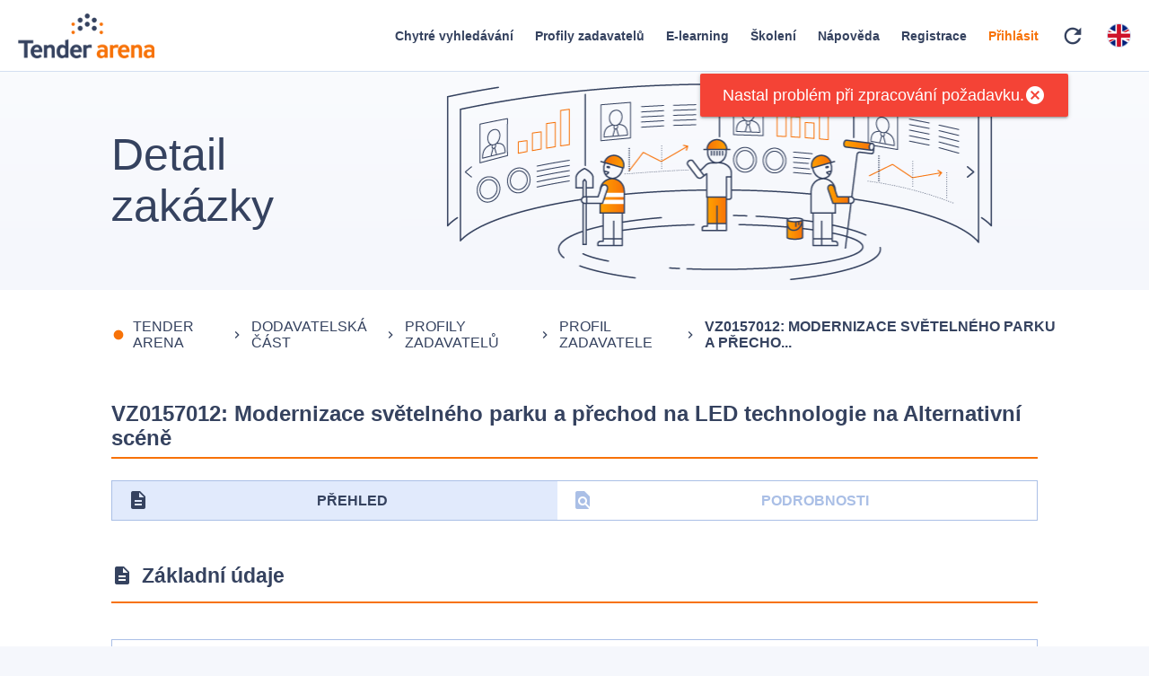

--- FILE ---
content_type: text/css
request_url: https://tenderarena.cz/styles.bda2c4cb6aa030934098.css
body_size: 19740
content:
@charset "UTF-8";@import url(https://fonts.googleapis.com/css?family=Montserrat:300,400,700);@import url(https://fonts.googleapis.com/css?family=Lora);.u-margin-bottom-small{margin-bottom:1rem}*,::after,::before{box-sizing:inherit;margin:0;padding:0}h1,h2,h3,h4{font-weight:unset}html{box-sizing:border-box;color:var(--first-color);font-family:"Work Sans",sans-serif;font-size:100%;line-height:1.15;-ms-text-size-adjust:100%;-webkit-text-size-adjust:100%;box-sizing:border-box}@media only screen and (max-width:75em){html{font-size:81.25%}}body{background-color:#f5f7fc;margin:0}#page-container{display:flex;flex-direction:column;min-height:100vh}#page-container main{flex:1 0 auto}.hidden{visibility:hidden}.no-text-transform{text-transform:none}.container{padding:2rem 12.5rem!important}@media only screen and (max-width:93.75em){.container{padding:2rem 6.25rem!important}}@media only screen and (max-width:56.25em){.container{padding:2rem 0!important}}.container__dark{background-color:#f5f7fc!important}.container__transparent{background-color:transparent!important}.container__white{background-color:#fff!important}.container__bottom-border{border-bottom:1px solid #d4dff2}.container__form-header{color:#fff;font-size:1.5rem;font-weight:700;background-color:var(--first-color);padding:1.5rem}.container__header,.container__header-on-page{color:var(--first-color);font-family:"Work Sans",sans-serif;font-size:3.125rem;font-weight:300;padding:1.5rem;text-align:center}@media only screen and (max-width:56.25em){.container__header-on-page{padding-top:6.5rem}}.container__content{background-color:transparent;padding:1.5rem}.container__max-width{margin:0 auto;max-width:160rem}.container__content-body{padding-top:1.5rem}.container__content-footer{display:flex;flex-direction:row;justify-content:flex-end;margin-top:1.5rem}.container__content-footer.centered{justify-content:center}.form-column-layout{display:grid;grid-column-gap:1.25rem;grid-template-columns:repeat(12,1fr);grid-row-gap:.625rem}.span-2{grid-column:auto/span 2}@media only screen and (max-width:56.25em){.span-2{grid-column:auto/span 6}}@media only screen and (max-width:37.5em){html{font-size:68.75%}.span-2{grid-column:auto/span 12}}.span-3{grid-column:auto/span 3}@media only screen and (max-width:56.25em){.span-3{grid-column:auto/span 6}}@media only screen and (max-width:37.5em){.span-3{grid-column:auto/span 12}}.span-4{grid-column:auto/span 4}@media only screen and (max-width:56.25em){.span-4{grid-column:auto/span 6}}@media only screen and (max-width:37.5em){.span-4{grid-column:auto/span 12}}.span-6{grid-column:auto/span 6}@media only screen and (max-width:56.25em){.span-6{grid-column:auto/span 12}}@media only screen and (max-width:37.5em){.span-6{grid-column:auto/span 12}}.span-8{grid-column:auto/span 8}@media only screen and (max-width:56.25em){.span-8{grid-column:auto/span 12}}@media only screen and (max-width:37.5em){.span-8{grid-column:auto/span 12}}.span-9{grid-column:auto/span 9}.span-12{grid-column:auto/span 12}@media screen and (-ms-high-contrast:active),(-ms-high-contrast:none){.form-column-layout{display:inline-block;width:100%}.form-column-layout>*{display:inline-block;float:left;margin:0 1%}.span-2,.span-3,.span-4,.span-6{width:48%}.span-12,.span-8,span-9{width:98%}}.main-heading__head{color:var(--first-color);padding-bottom:1rem}.main-heading__head h2{font-size:1.5rem;font-weight:600}.main-heading__head p{font-size:1.125rem;font-weight:400}.heading-1{color:#212121;font-family:"Work Sans",sans-serif;font-size:3.44rem;font-weight:700;text-transform:uppercase}@media only screen and (max-width:31.25em){.heading-1{font-size:2.8rem}}.heading-2{color:#212121;font-family:"Work Sans",sans-serif;font-size:1.875rem;font-weight:300;line-height:2.5rem;margin:0}.heading-3{color:#212121;font-family:"Work Sans",sans-serif;font-size:1.5rem;font-weight:700}.container-subheading{border-bottom:2px solid var(--first-color);color:var(--first-color);font-family:"Work Sans",sans-serif;margin-bottom:2rem;margin-top:2rem}.container-subheading ::after{margin-bottom:.5rem}.criterion-subheading{border-bottom:1px solid var(--first-color);font-family:"Work Sans",sans-serif;margin-bottom:1rem;margin-top:1rem}.criterion-subheading ::after{margin-bottom:.5rem}label{color:var(--first-color)!important;font-family:"Work Sans",sans-serif;font-weight:400}.modal .modal-title{color:var(--first-color);font-size:1.5rem;font-weight:700}.modal .modal-body{background-color:#fff}.modal .modal-footer{border-top:1px solid #eee;bottom:0;position:-webkit-sticky;position:sticky;z-index:1}.toast{display:grid;grid-column-gap:1.25rem;grid-template-columns:auto -webkit-max-content;grid-template-columns:auto max-content}table{color:var(--first-color);width:100%;display:table;border-collapse:collapse;border-spacing:0}table tr.active{cursor:pointer}a{color:var(--first-color);cursor:pointer;outline:0;background-color:transparent;-webkit-text-decoration-skip:objects;color:#35425f;text-decoration:none;-webkit-tap-highlight-color:transparent}a:hover{color:var(--second-color)}a:focus{color:var(--second-color-dark)}.link-in-text,.links-in-text a{text-decoration:underline}button{cursor:pointer}.btn,.btn-large,.btn-small{font-family:"Work Sans",sans-serif;font-weight:700}.btn i,.btn-large i,.btn-small i{font-weight:700}@media only screen and (max-width:56.25em){.span-9{grid-column:auto/span 12}.main-heading__head{text-align:center}.btn b,.btn-large b,.btn-small b{display:none}.btn i,.btn-large i,.btn-small i{font-size:2rem;margin:0!important}}.btn-floating,.btn-floating i{width:3rem!important;height:3rem!important;line-height:3rem!important;margin:0!important}.href-button{margin-left:.5rem}.href-button a{align-items:center;border-radius:2rem;color:#fff!important;display:inline-flex;height:2.75rem;padding:.75rem 1.5rem}.href-button i{font-size:1.25rem;margin-right:1rem}.href-button__disabled{pointer-events:none!important}.href-button__disabled a{background-color:#e0e0e0!important;color:#9e9e9e!important;cursor:default!important;pointer-events:none!important}.href-button__disabled a:after,.href-button__disabled a:before{display:none!important}.href-button__close a{background-color:var(--first-color);height:unset!important;padding:.375rem}.href-button__close a:hover{background-color:var(--first-color-dark)}.href-button__close a i{font-size:1rem;font-weight:700}.href-button__back a i{margin:0 1rem 0 0!important}.href-button__forward a i{margin:0 0 0 1rem!important}.href-button__blue a{background-color:var(--first-color)}.href-button__blue a:hover{background-color:var(--first-color-dark)}.href-button__orange a{background-color:var(--second-color)}.href-button__orange a:hover{background-color:var(--second-color-dark)}@media only screen and (max-width:37.5em){.span-9{grid-column:auto/span 12}.href-button__responsive-column a{justify-content:center;min-width:20rem}}.file-field .btn,.file-field .btn-large,.file-field .btn-small{margin-top:.5rem}.btn-primary{background-color:var(--first-color)!important;color:#fff!important}.btn-secondary{background-color:var(--second-color)!important;color:#fff!important}.btn-tertiary{background-color:#eee!important;color:var(--first-color)!important}.button-area{display:flex;flex-direction:row;justify-content:flex-end;padding-top:1.5rem}.button-area>*{margin-left:1rem}@media only screen and (max-width:37.5em){.button-area{flex-direction:column}.button-area>*{margin:1rem auto 0}}.input-field{margin:1rem 0}.input-field__no-border-and-margin{margin:0!important}.input-field__no-border-and-margin input[type=text]{border-bottom:none!important;box-shadow:none!important;margin:0!important}.input-field input[type=text]{border-bottom:1px solid #9e9e9e;box-shadow:none}.input-field input[type=text].valid{border-bottom:1px solid #4caf50;box-shadow:none}.input-field input[type=text].invalid{border-bottom:1px solid #f44336;box-shadow:none}.input-field input[type=text]:focus{border-bottom:1px solid #000;box-shadow:none}.select-wrapper{padding-right:20px}.select-wrapper+label,.select-wrapper.invalid+label,.select-wrapper.valid+label{max-width:100%;width:auto}.select-dropdown{text-overflow:ellipsis;max-height:300px}.modal .select-dropdown{max-height:150px}.file-field .helper-text::after{display:block;position:absolute!important;width:100%}.required-form-field .asterisk-placeholder:before{color:#f44336;content:"*";float:right;padding-left:5px}.spinner-layer{border-color:var(--first-color)}.icon-flipped{transform:scaleX(-1);-moz-transform:scaleX(-1);-ms-transform:scaleX(-1);-o-transform:scaleX(-1);-webkit-transform:scaleX(-1)}.nav-wrapper{background-color:var(--first-color);padding:1rem}.tabs,.tabs .tab{height:2.7rem;line-height:2.7rem}.tabs{display:grid;grid-template-columns:repeat(12,1fr)}@media only screen and (max-width:56.25em){.tabs{display:flex;flex-direction:column;height:100%}}.tabs .tab a.active{transition:.3s}.tabs .tab a.active,.tabs .tab a:focus{outline:0}.tabs .indicator{display:none}.article-simple{padding:1.875rem 8.75rem;text-align:center}.article-simple header{padding-bottom:3rem}.article-simple__footer>*{display:block;margin:.5rem 0}.article-simple__footer a b{line-height:2rem}@media only screen and (max-width:93.75em){.article-simple{padding:1rem 10rem}}@media only screen and (max-width:56.25em){.article-simple{padding:1rem 7.5rem}}@media only screen and (max-width:37.5em){.article-simple{padding:1rem 5rem}}.article-columns-2{display:grid;grid-column-gap:2.5rem;grid-template-columns:1fr 1fr;margin-bottom:1.625rem}@media only screen and (max-width:56.25em){.article-columns-2{display:block;margin-bottom:0}.article-columns-2 img{display:none}}.article-ul{text-align:left;margin:auto 0}.article-ul__header{font-weight:700;padding:1rem 0;text-transform:uppercase}.article-ul__item{display:inline-flex;line-height:1.5rem;padding:.125rem 0;width:100%}@media only screen and (max-width:56.25em){.article-ul{text-align:center}.article-ul__item{line-height:1.75rem;padding:.25rem 16%}}@media only screen and (max-width:37.5em){.article-ul__item{line-height:1.75rem;padding:.25rem 8%}}.article-ul__item::before{align-self:center;content:url(zaskrtavatko-souhlas.7df5d572a1da23eb1146.png);padding-right:.75rem}.article{background-color:transparent;color:var(--first-color);display:grid;font-family:"Work Sans",sans-serif;grid-gap:5px;grid-template-columns:10% 80% 10%;padding:1.875rem 8.75rem}@media only screen and (max-width:93.75em){.article{padding:1rem 10rem}}@media only screen and (max-width:56.25em){.article{grid-template-columns:1fr;padding:1rem 7.5rem}}@media only screen and (max-width:37.5em){.article{grid-template-columns:1fr;padding:1rem 5rem}}.article__heading-primary{font-size:3.125rem;font-weight:300}.article__perex{font-size:1.125rem;font-weight:400;line-height:1.625rem;margin-bottom:1.625rem}.article__perex-no-margin{font-size:1.125rem;font-weight:400;line-height:1.625rem}.article__text{font-size:.9375rem;line-height:1.375rem}.msg-nastenka-ta__title{font-size:1.25rem;font-weight:600;margin-bottom:1.375rem}.msg-nastenka-ta__content{font-size:.9375rem;line-height:1.375rem;margin-bottom:1.375rem}.msg-nastenka-ta__content a{color:var(--first-color);cursor:pointer;outline:0;text-decoration:underline}.msg-nastenka-ta__content a:hover{color:var(--second-color)}.msg-nastenka-ta__content img{cursor:pointer;margin:1rem auto 0;max-block-size:14rem}.content-fade-in{-webkit-animation-name:fade-in-animation;animation-name:fade-in-animation;-webkit-animation-duration:1s;animation-duration:1s}@-webkit-keyframes fade-in-animation{from{opacity:0}to{opacity:1}}@keyframes fade-in-animation{from{opacity:0}to{opacity:1}}.divider{background-color:var(--second-color)!important;height:2px!important;margin:.5rem 0!important;width:100%!important}.intro{align-items:center;background-image:url(gradient-sedivy.0ec6a3874b6be2508bbc.png);background-size:contain;display:flex;flex-direction:row;justify-content:space-evenly;padding:0 14rem!important}@media only screen and (max-width:93.75em){.intro{padding:0 7.75rem!important}}.intro__heading{font-size:3.125rem;font-weight:300;margin-right:auto}@media only screen and (max-width:56.25em){.intro{background-color:#fff;flex-direction:column;padding:0!important}.intro__heading{margin:2.5rem;text-align:center}}@media only screen and (max-width:31.25em){.intro__heading{font-size:2rem;line-height:2.5rem}}.intro__image img{height:auto;width:100%}.intro__large-gradient-background{background-image:url(gradient-sedivy-velky.83320f65bc14ffb6266b.png)}.clickable{cursor:pointer!important}.datepicker-date-display{flex:0 1 400px}.rotate-90{transform:rotate(90deg)}.rotate-180{transform:rotate(180deg)}.rotate-270{transform:rotate(270deg)}.forced-wrap{-ms-word-break:break-all;overflow-wrap:break-word;word-break:break-all;word-break:break-word;word-wrap:break-word}.grayscale{-webkit-filter:grayscale(100%);filter:grayscale(100%)}.px-1{padding:0 1rem}.loading{background-color:#fff;height:100vh;width:100vw}.logo{-webkit-animation:3s infinite spin;animation:3s infinite spin;background-color:#fff;background-image:url(/assets/img/loga/tender-arena-logo-hlavicka.png);background-position:center;background-repeat:no-repeat;height:61px;left:50%;padding:.25rem;position:relative;top:50%;width:185px}@-webkit-keyframes spin{from{transform:translate(-50%,-50%) rotateY(0)}to{transform:translate(-50%,-50%) rotateY(360deg)}}@keyframes spin{from{transform:translate(-50%,-50%) rotateY(0)}to{transform:translate(-50%,-50%) rotateY(360deg)}}.collapsible{background-color:#fff;border:none!important;box-shadow:none!important;color:var(--first-color);font-family:"Work Sans",sans-serif;margin-bottom:0!important;margin-top:0!important}.collapsible-header i{margin-right:0!important}.collapsible-body,.collapsible-header{background-color:transparent!important;border:none!important;padding:0!important}.collapsible-header-content{width:100%;display:grid;grid-template-columns:auto -webkit-max-content;grid-template-columns:auto max-content;grid-column-gap:1rem}.collapsible-header-content a{align-self:end;margin:0 0 1.5rem!important}.collapsible-body::after{content:"";display:block;height:1.5rem}.collapsible-body a{text-decoration:underline}.collapsible-button{background-color:var(--second-color)!important;border-radius:2rem;color:#fff!important;height:3.625rem;margin-left:1rem;line-height:3.625rem;text-align:center;width:3.625rem}.collapsible-button:hover{background-color:var(--second-color-dark)!important;color:#fff!important}.collapsible-button i{font-weight:700;line-height:inherit}.info-title:after{display:none}.active .expanded,.collapsed{display:block!important}.active .collapsed,.expanded{display:none!important}@media screen and (-ms-high-contrast:active),(-ms-high-contrast:none){.tabs .tab a{display:table}.tabs .tab a>*{display:table-cell;vertical-align:middle}.intro__image{min-height:1px}.intro__image img{display:block;width:100%}.collapsible-header-content{display:table}.info-title{display:table-cell!important}}.detail-card{display:flex;justify-content:flex-end;padding:1rem .625rem}.info-container{display:grid;grid-column-gap:2rem;grid-template-columns:1fr 1fr;grid-row-gap:1rem}.info-container label:after{content:":"}@media only screen and (max-width:56.25em){.info-container{grid-template-columns:1fr}.info-container .span-2{grid-column:auto}}.info-group{display:grid;grid-column-gap:1rem;grid-template-columns:1fr;border:1px solid var(--third-color)}.info-group>*{border-top:1px solid #e1eafc}.info-group>:first-child{border-top:none}.info-row{display:grid;grid-column-gap:1rem;grid-template-columns:1fr 2fr;padding:0 1rem}.info-row>*{color:var(--first-color);font-size:1rem!important;padding:1rem 0}.info-row label{font-weight:700}.info-row a{color:var(--first-color);font-weight:700}.default-link a{font-weight:unset;text-decoration:underline}.default-link a:hover{color:var(--second-color)}.default-link a:focus{color:var(--second-color-dark)}.span-2>.info-row{grid-template-columns:1fr 5fr}.span-2>.info-row>:first-child{padding-right:1rem}.span-2>.info-row>:first-child+*{margin-left:-.875rem}@media only screen and (max-width:56.25em){.span-2>.info-row{grid-template-columns:1fr 2fr}.span-2>.info-row>:first-child{padding-right:0}.span-2>.info-row>:first-child+*{margin-left:0}}@media only screen and (max-width:31.25em){.info-row{grid-template-columns:1fr}.info-row label{padding-bottom:0}.span-2>.info-row{grid-template-columns:1fr}}.info-title{color:var(--first-color);font-family:"Work Sans",sans-serif;font-size:1.25rem;font-weight:600;padding-top:2.5rem}.info-title::after{background-color:var(--second-color);content:"";display:block;height:2px;margin:1rem 0 1.5rem;width:100%}.info-title-small{color:var(--first-color);font-family:"Work Sans",sans-serif;font-size:1.25rem;font-weight:600;padding-top:2rem}.info-title-small::after{background-color:var(--second-color);content:"";display:block;height:2px;margin:.5rem 0 1rem;opacity:.5;width:100%}@media screen and (-ms-high-contrast:active),(-ms-high-contrast:none){.info-container,.info-group,.info-title{display:block;width:100%;padding-top:1rem}.info-container::after,.info-group::after,.info-title::after{display:none}.info-group{margin-bottom:1rem}.info-row{display:table;width:100%}.info-row>*{display:table-cell}.info-row>:first-child{width:30%}.info-row>:first-child+*{width:70%}}.legend{display:flex;flex-wrap:wrap;justify-content:flex-end;width:100%}@media only screen and (max-width:56.25em){.legend{display:grid;grid-template-columns:repeat(2,1fr)}.legend__item:nth-child(odd){margin-right:auto}}.legend__item{align-items:center;display:grid;grid-template-columns:-webkit-max-content auto;grid-template-columns:max-content auto;grid-column-gap:.625rem;grid-row-gap:.32rem;justify-items:start;margin-right:1.25rem;margin-top:.5rem}.legend i{color:var(--second-color);font-size:1.5rem}@media screen and (-ms-high-contrast:active),(-ms-high-contrast:none){.legend{display:block;width:100%}.legend__item{border-spacing:1rem 0;display:table;float:left;text-align:left;width:50%}.legend__item>*{display:table-cell;vertical-align:middle}.legend__item>i{display:table-cell;width:2rem}}.list{display:flex;flex-direction:column;justify-content:center}.list__item{background-color:#fff;border-bottom:1px solid var(--third-color);border-top:1px solid var(--third-color);display:flex;flex-direction:column;font-size:.75rem;justify-content:center;padding:1rem .625rem}.list__item.clickable,.list__item.clickable *,.list__item.clickable * *{cursor:pointer}.list__item:hover{background-color:#e1e7f6}.list__item .title{color:var(--first-color);font-size:1rem;font-weight:700;margin-bottom:.32rem}.list__item .subtitle{color:var(--first-color)}.list__item .information{display:flex;flex-direction:row;justify-content:flex-end;margin-top:.5rem;position:relative}@media only screen and (max-width:56.25em){.list__item .information{flex-wrap:wrap;justify-content:flex-start;margin-top:.32rem}.list__item .information__item{margin-left:0;margin-top:.32rem}}.list__item .information__item{align-items:center;display:grid;grid-template-columns:-webkit-max-content 12.125rem;grid-template-columns:max-content 12.125rem;grid-column-gap:.625rem;justify-items:start;margin-right:1.25rem}.list__item .information__item label{font-size:1rem}.list__item .summary{font-size:1rem;margin-top:1.25rem}.list__item i{color:var(--second-color);font-size:1.5rem}@media screen and (-ms-high-contrast:active),(-ms-high-contrast:none){.information__item{border-spacing:1rem;display:table!important;text-align:left;width:12rem}.information__item>*{display:table-cell;vertical-align:middle}}.navigations-container{display:grid;grid-template-columns:repeat(5,1fr);grid-column-gap:3rem;padding:.25rem 0}.navigation-item{text-align:center}.navigation-item__content{font-size:1.375rem;font-weight:600;margin-top:1rem;margin-bottom:.625rem}.navigation-item img{height:7.5rem;width:7.5rem}@media only screen and (max-width:75em){.navigation-item img{height:5rem;width:5rem}}@media only screen and (max-width:56.25em){.list__item .summary{margin-top:1.07rem}.navigations-container{grid-template-columns:1fr;grid-row-gap:1.375rem;padding:0}.navigation-item img{display:none}}@media screen and (-ms-high-contrast:active),(-ms-high-contrast:none){.navigations-container{display:flex}.navigation-item{display:inline-block;margin:0 3rem}}@media only screen and (-ms-high-contrast:active) and (max-width:93.75em),only screen and (-ms-high-contrast:none) and (max-width:93.75em){.navigation-item{margin:0 5%}}@media only screen and (-ms-high-contrast:active) and (max-width:56.25em),only screen and (-ms-high-contrast:none) and (max-width:56.25em){.navigations-container{flex-flow:column}.navigation-item{flex-flow:column;margin:0 1.225%}}@media only screen and (-ms-high-contrast:active) and (max-width:37.5em),only screen and (-ms-high-contrast:none) and (max-width:37.5em){.navigation-item{margin:0 2.5%}}@media only screen and (max-width:93.75em){.container{padding:1rem 10rem}}@media only screen and (max-width:37.5em){.container{padding:1rem 5rem}}@font-face{font-family:"Material Icons";font-style:normal;font-weight:400}.material-icons{font-feature-settings:"liga";ms-font-feature-settings:"liga";text-rendering:optimizeLegibility;font-family:"Material Icons";font-weight:400;font-style:normal;font-size:1.5rem;line-height:1;letter-spacing:normal;text-transform:none;display:inline-block;white-space:nowrap;word-wrap:normal;direction:ltr;-webkit-font-smoothing:antialiased}.materialize-red{background-color:#e51c23!important}.materialize-red-text{color:#e51c23!important}.materialize-red.lighten-5{background-color:#fdeaeb!important}.materialize-red-text.text-lighten-5{color:#fdeaeb!important}.materialize-red.lighten-4{background-color:#f8c1c3!important}.materialize-red-text.text-lighten-4{color:#f8c1c3!important}.materialize-red.lighten-3{background-color:#f3989b!important}.materialize-red-text.text-lighten-3{color:#f3989b!important}.materialize-red.lighten-2{background-color:#ee6e73!important}.materialize-red-text.text-lighten-2{color:#ee6e73!important}.materialize-red.lighten-1{background-color:#ea454b!important}.materialize-red-text.text-lighten-1{color:#ea454b!important}.materialize-red.darken-1{background-color:#d0181e!important}.materialize-red-text.text-darken-1{color:#d0181e!important}.materialize-red.darken-2{background-color:#b9151b!important}.materialize-red-text.text-darken-2{color:#b9151b!important}.materialize-red.darken-3{background-color:#a21318!important}.materialize-red-text.text-darken-3{color:#a21318!important}.materialize-red.darken-4{background-color:#8b1014!important}.materialize-red-text.text-darken-4{color:#8b1014!important}.red{background-color:#f44336!important}.red-text{color:#f44336!important}.red.lighten-5{background-color:#ffebee!important}.red-text.text-lighten-5{color:#ffebee!important}.red.lighten-4{background-color:#ffcdd2!important}.red-text.text-lighten-4{color:#ffcdd2!important}.red.lighten-3{background-color:#ef9a9a!important}.red-text.text-lighten-3{color:#ef9a9a!important}.red.lighten-2{background-color:#e57373!important}.red-text.text-lighten-2{color:#e57373!important}.red.lighten-1{background-color:#ef5350!important}.red-text.text-lighten-1{color:#ef5350!important}.red.darken-1{background-color:#e53935!important}.red-text.text-darken-1{color:#e53935!important}.red.darken-2{background-color:#d32f2f!important}.red-text.text-darken-2{color:#d32f2f!important}.red.darken-3{background-color:#c62828!important}.red-text.text-darken-3{color:#c62828!important}.red.darken-4{background-color:#b71c1c!important}.red-text.text-darken-4{color:#b71c1c!important}.red.accent-1{background-color:#ff8a80!important}.red-text.text-accent-1{color:#ff8a80!important}.red.accent-2{background-color:#ff5252!important}.red-text.text-accent-2{color:#ff5252!important}.red.accent-3{background-color:#ff1744!important}.red-text.text-accent-3{color:#ff1744!important}.red.accent-4{background-color:#d50000!important}.red-text.text-accent-4{color:#d50000!important}.pink{background-color:#e91e63!important}.pink-text{color:#e91e63!important}.pink.lighten-5{background-color:#fce4ec!important}.pink-text.text-lighten-5{color:#fce4ec!important}.pink.lighten-4{background-color:#f8bbd0!important}.pink-text.text-lighten-4{color:#f8bbd0!important}.pink.lighten-3{background-color:#f48fb1!important}.pink-text.text-lighten-3{color:#f48fb1!important}.pink.lighten-2{background-color:#f06292!important}.pink-text.text-lighten-2{color:#f06292!important}.pink.lighten-1{background-color:#ec407a!important}.pink-text.text-lighten-1{color:#ec407a!important}.pink.darken-1{background-color:#d81b60!important}.pink-text.text-darken-1{color:#d81b60!important}.pink.darken-2{background-color:#c2185b!important}.pink-text.text-darken-2{color:#c2185b!important}.pink.darken-3{background-color:#ad1457!important}.pink-text.text-darken-3{color:#ad1457!important}.pink.darken-4{background-color:#880e4f!important}.pink-text.text-darken-4{color:#880e4f!important}.pink.accent-1{background-color:#ff80ab!important}.pink-text.text-accent-1{color:#ff80ab!important}.pink.accent-2{background-color:#ff4081!important}.pink-text.text-accent-2{color:#ff4081!important}.pink.accent-3{background-color:#f50057!important}.pink-text.text-accent-3{color:#f50057!important}.pink.accent-4{background-color:#c51162!important}.pink-text.text-accent-4{color:#c51162!important}.purple{background-color:#9c27b0!important}.purple-text{color:#9c27b0!important}.purple.lighten-5{background-color:#f3e5f5!important}.purple-text.text-lighten-5{color:#f3e5f5!important}.purple.lighten-4{background-color:#e1bee7!important}.purple-text.text-lighten-4{color:#e1bee7!important}.purple.lighten-3{background-color:#ce93d8!important}.purple-text.text-lighten-3{color:#ce93d8!important}.purple.lighten-2{background-color:#ba68c8!important}.purple-text.text-lighten-2{color:#ba68c8!important}.purple.lighten-1{background-color:#ab47bc!important}.purple-text.text-lighten-1{color:#ab47bc!important}.purple.darken-1{background-color:#8e24aa!important}.purple-text.text-darken-1{color:#8e24aa!important}.purple.darken-2{background-color:#7b1fa2!important}.purple-text.text-darken-2{color:#7b1fa2!important}.purple.darken-3{background-color:#6a1b9a!important}.purple-text.text-darken-3{color:#6a1b9a!important}.purple.darken-4{background-color:#4a148c!important}.purple-text.text-darken-4{color:#4a148c!important}.purple.accent-1{background-color:#ea80fc!important}.purple-text.text-accent-1{color:#ea80fc!important}.purple.accent-2{background-color:#e040fb!important}.purple-text.text-accent-2{color:#e040fb!important}.purple.accent-3{background-color:#d500f9!important}.purple-text.text-accent-3{color:#d500f9!important}.purple.accent-4{background-color:#a0f!important}.purple-text.text-accent-4{color:#a0f!important}.deep-purple{background-color:#673ab7!important}.deep-purple-text{color:#673ab7!important}.deep-purple.lighten-5{background-color:#ede7f6!important}.deep-purple-text.text-lighten-5{color:#ede7f6!important}.deep-purple.lighten-4{background-color:#d1c4e9!important}.deep-purple-text.text-lighten-4{color:#d1c4e9!important}.deep-purple.lighten-3{background-color:#b39ddb!important}.deep-purple-text.text-lighten-3{color:#b39ddb!important}.deep-purple.lighten-2{background-color:#9575cd!important}.deep-purple-text.text-lighten-2{color:#9575cd!important}.deep-purple.lighten-1{background-color:#7e57c2!important}.deep-purple-text.text-lighten-1{color:#7e57c2!important}.deep-purple.darken-1{background-color:#5e35b1!important}.deep-purple-text.text-darken-1{color:#5e35b1!important}.deep-purple.darken-2{background-color:#512da8!important}.deep-purple-text.text-darken-2{color:#512da8!important}.deep-purple.darken-3{background-color:#4527a0!important}.deep-purple-text.text-darken-3{color:#4527a0!important}.deep-purple.darken-4{background-color:#311b92!important}.deep-purple-text.text-darken-4{color:#311b92!important}.deep-purple.accent-1{background-color:#b388ff!important}.deep-purple-text.text-accent-1{color:#b388ff!important}.deep-purple.accent-2{background-color:#7c4dff!important}.deep-purple-text.text-accent-2{color:#7c4dff!important}.deep-purple.accent-3{background-color:#651fff!important}.deep-purple-text.text-accent-3{color:#651fff!important}.deep-purple.accent-4{background-color:#6200ea!important}.deep-purple-text.text-accent-4{color:#6200ea!important}.indigo{background-color:#3f51b5!important}.indigo-text{color:#3f51b5!important}.indigo.lighten-5{background-color:#e8eaf6!important}.indigo-text.text-lighten-5{color:#e8eaf6!important}.indigo.lighten-4{background-color:#c5cae9!important}.indigo-text.text-lighten-4{color:#c5cae9!important}.indigo.lighten-3{background-color:#9fa8da!important}.indigo-text.text-lighten-3{color:#9fa8da!important}.indigo.lighten-2{background-color:#7986cb!important}.indigo-text.text-lighten-2{color:#7986cb!important}.indigo.lighten-1{background-color:#5c6bc0!important}.indigo-text.text-lighten-1{color:#5c6bc0!important}.indigo.darken-1{background-color:#3949ab!important}.indigo-text.text-darken-1{color:#3949ab!important}.indigo.darken-2{background-color:#303f9f!important}.indigo-text.text-darken-2{color:#303f9f!important}.indigo.darken-3{background-color:#283593!important}.indigo-text.text-darken-3{color:#283593!important}.indigo.darken-4{background-color:#1a237e!important}.indigo-text.text-darken-4{color:#1a237e!important}.indigo.accent-1{background-color:#8c9eff!important}.indigo-text.text-accent-1{color:#8c9eff!important}.indigo.accent-2{background-color:#536dfe!important}.indigo-text.text-accent-2{color:#536dfe!important}.indigo.accent-3{background-color:#3d5afe!important}.indigo-text.text-accent-3{color:#3d5afe!important}.indigo.accent-4{background-color:#304ffe!important}.indigo-text.text-accent-4{color:#304ffe!important}.blue{background-color:#2196f3!important}.blue-text{color:#2196f3!important}.blue.lighten-5{background-color:#e3f2fd!important}.blue-text.text-lighten-5{color:#e3f2fd!important}.blue.lighten-4{background-color:#bbdefb!important}.blue-text.text-lighten-4{color:#bbdefb!important}.blue.lighten-3{background-color:#90caf9!important}.blue-text.text-lighten-3{color:#90caf9!important}.blue.lighten-2{background-color:#64b5f6!important}.blue-text.text-lighten-2{color:#64b5f6!important}.blue.lighten-1{background-color:#42a5f5!important}.blue-text.text-lighten-1{color:#42a5f5!important}.blue.darken-1{background-color:#1e88e5!important}.blue-text.text-darken-1{color:#1e88e5!important}.blue.darken-2{background-color:#1976d2!important}.blue-text.text-darken-2{color:#1976d2!important}.blue.darken-3{background-color:#1565c0!important}.blue-text.text-darken-3{color:#1565c0!important}.blue.darken-4{background-color:#0d47a1!important}.blue-text.text-darken-4{color:#0d47a1!important}.blue.accent-1{background-color:#82b1ff!important}.blue-text.text-accent-1{color:#82b1ff!important}.blue.accent-2{background-color:#448aff!important}.blue-text.text-accent-2{color:#448aff!important}.blue.accent-3{background-color:#2979ff!important}.blue-text.text-accent-3{color:#2979ff!important}.blue.accent-4{background-color:#2962ff!important}.blue-text.text-accent-4{color:#2962ff!important}.light-blue{background-color:#03a9f4!important}.light-blue-text{color:#03a9f4!important}.light-blue.lighten-5{background-color:#e1f5fe!important}.light-blue-text.text-lighten-5{color:#e1f5fe!important}.light-blue.lighten-4{background-color:#b3e5fc!important}.light-blue-text.text-lighten-4{color:#b3e5fc!important}.light-blue.lighten-3{background-color:#81d4fa!important}.light-blue-text.text-lighten-3{color:#81d4fa!important}.light-blue.lighten-2{background-color:#4fc3f7!important}.light-blue-text.text-lighten-2{color:#4fc3f7!important}.light-blue.lighten-1{background-color:#29b6f6!important}.light-blue-text.text-lighten-1{color:#29b6f6!important}.light-blue.darken-1{background-color:#039be5!important}.light-blue-text.text-darken-1{color:#039be5!important}.light-blue.darken-2{background-color:#0288d1!important}.light-blue-text.text-darken-2{color:#0288d1!important}.light-blue.darken-3{background-color:#0277bd!important}.light-blue-text.text-darken-3{color:#0277bd!important}.light-blue.darken-4{background-color:#01579b!important}.light-blue-text.text-darken-4{color:#01579b!important}.light-blue.accent-1{background-color:#80d8ff!important}.light-blue-text.text-accent-1{color:#80d8ff!important}.light-blue.accent-2{background-color:#40c4ff!important}.light-blue-text.text-accent-2{color:#40c4ff!important}.light-blue.accent-3{background-color:#00b0ff!important}.light-blue-text.text-accent-3{color:#00b0ff!important}.light-blue.accent-4{background-color:#0091ea!important}.light-blue-text.text-accent-4{color:#0091ea!important}.cyan{background-color:#00bcd4!important}.cyan-text{color:#00bcd4!important}.cyan.lighten-5{background-color:#e0f7fa!important}.cyan-text.text-lighten-5{color:#e0f7fa!important}.cyan.lighten-4{background-color:#b2ebf2!important}.cyan-text.text-lighten-4{color:#b2ebf2!important}.cyan.lighten-3{background-color:#80deea!important}.cyan-text.text-lighten-3{color:#80deea!important}.cyan.lighten-2{background-color:#4dd0e1!important}.cyan-text.text-lighten-2{color:#4dd0e1!important}.cyan.lighten-1{background-color:#26c6da!important}.cyan-text.text-lighten-1{color:#26c6da!important}.cyan.darken-1{background-color:#00acc1!important}.cyan-text.text-darken-1{color:#00acc1!important}.cyan.darken-2{background-color:#0097a7!important}.cyan-text.text-darken-2{color:#0097a7!important}.cyan.darken-3{background-color:#00838f!important}.cyan-text.text-darken-3{color:#00838f!important}.cyan.darken-4{background-color:#006064!important}.cyan-text.text-darken-4{color:#006064!important}.cyan.accent-1{background-color:#84ffff!important}.cyan-text.text-accent-1{color:#84ffff!important}.cyan.accent-2{background-color:#18ffff!important}.cyan-text.text-accent-2{color:#18ffff!important}.cyan.accent-3{background-color:#00e5ff!important}.cyan-text.text-accent-3{color:#00e5ff!important}.cyan.accent-4{background-color:#00b8d4!important}.cyan-text.text-accent-4{color:#00b8d4!important}.teal{background-color:#009688!important}.teal-text{color:#009688!important}.teal.lighten-5{background-color:#e0f2f1!important}.teal-text.text-lighten-5{color:#e0f2f1!important}.teal.lighten-4{background-color:#b2dfdb!important}.teal-text.text-lighten-4{color:#b2dfdb!important}.teal.lighten-3{background-color:#80cbc4!important}.teal-text.text-lighten-3{color:#80cbc4!important}.teal.lighten-2{background-color:#4db6ac!important}.teal-text.text-lighten-2{color:#4db6ac!important}.teal.lighten-1{background-color:#26a69a!important}.teal-text.text-lighten-1{color:#26a69a!important}.teal.darken-1{background-color:#00897b!important}.teal-text.text-darken-1{color:#00897b!important}.teal.darken-2{background-color:#00796b!important}.teal-text.text-darken-2{color:#00796b!important}.teal.darken-3{background-color:#00695c!important}.teal-text.text-darken-3{color:#00695c!important}.teal.darken-4{background-color:#004d40!important}.teal-text.text-darken-4{color:#004d40!important}.teal.accent-1{background-color:#a7ffeb!important}.teal-text.text-accent-1{color:#a7ffeb!important}.teal.accent-2{background-color:#64ffda!important}.teal-text.text-accent-2{color:#64ffda!important}.teal.accent-3{background-color:#1de9b6!important}.teal-text.text-accent-3{color:#1de9b6!important}.teal.accent-4{background-color:#00bfa5!important}.teal-text.text-accent-4{color:#00bfa5!important}.green{background-color:#4caf50!important}.green-text{color:#4caf50!important}.green.lighten-5{background-color:#e8f5e9!important}.green-text.text-lighten-5{color:#e8f5e9!important}.green.lighten-4{background-color:#c8e6c9!important}.green-text.text-lighten-4{color:#c8e6c9!important}.green.lighten-3{background-color:#a5d6a7!important}.green-text.text-lighten-3{color:#a5d6a7!important}.green.lighten-2{background-color:#81c784!important}.green-text.text-lighten-2{color:#81c784!important}.green.lighten-1{background-color:#66bb6a!important}.green-text.text-lighten-1{color:#66bb6a!important}.green.darken-1{background-color:#43a047!important}.green-text.text-darken-1{color:#43a047!important}.green.darken-2{background-color:#388e3c!important}.green-text.text-darken-2{color:#388e3c!important}.green.darken-3{background-color:#2e7d32!important}.green-text.text-darken-3{color:#2e7d32!important}.green.darken-4{background-color:#1b5e20!important}.green-text.text-darken-4{color:#1b5e20!important}.green.accent-1{background-color:#b9f6ca!important}.green-text.text-accent-1{color:#b9f6ca!important}.green.accent-2{background-color:#69f0ae!important}.green-text.text-accent-2{color:#69f0ae!important}.green.accent-3{background-color:#00e676!important}.green-text.text-accent-3{color:#00e676!important}.green.accent-4{background-color:#00c853!important}.green-text.text-accent-4{color:#00c853!important}.light-green{background-color:#8bc34a!important}.light-green-text{color:#8bc34a!important}.light-green.lighten-5{background-color:#f1f8e9!important}.light-green-text.text-lighten-5{color:#f1f8e9!important}.light-green.lighten-4{background-color:#dcedc8!important}.light-green-text.text-lighten-4{color:#dcedc8!important}.light-green.lighten-3{background-color:#c5e1a5!important}.light-green-text.text-lighten-3{color:#c5e1a5!important}.light-green.lighten-2{background-color:#aed581!important}.light-green-text.text-lighten-2{color:#aed581!important}.light-green.lighten-1{background-color:#9ccc65!important}.light-green-text.text-lighten-1{color:#9ccc65!important}.light-green.darken-1{background-color:#7cb342!important}.light-green-text.text-darken-1{color:#7cb342!important}.light-green.darken-2{background-color:#689f38!important}.light-green-text.text-darken-2{color:#689f38!important}.light-green.darken-3{background-color:#558b2f!important}.light-green-text.text-darken-3{color:#558b2f!important}.light-green.darken-4{background-color:#33691e!important}.light-green-text.text-darken-4{color:#33691e!important}.light-green.accent-1{background-color:#ccff90!important}.light-green-text.text-accent-1{color:#ccff90!important}.light-green.accent-2{background-color:#b2ff59!important}.light-green-text.text-accent-2{color:#b2ff59!important}.light-green.accent-3{background-color:#76ff03!important}.light-green-text.text-accent-3{color:#76ff03!important}.light-green.accent-4{background-color:#64dd17!important}.light-green-text.text-accent-4{color:#64dd17!important}.lime{background-color:#cddc39!important}.lime-text{color:#cddc39!important}.lime.lighten-5{background-color:#f9fbe7!important}.lime-text.text-lighten-5{color:#f9fbe7!important}.lime.lighten-4{background-color:#f0f4c3!important}.lime-text.text-lighten-4{color:#f0f4c3!important}.lime.lighten-3{background-color:#e6ee9c!important}.lime-text.text-lighten-3{color:#e6ee9c!important}.lime.lighten-2{background-color:#dce775!important}.lime-text.text-lighten-2{color:#dce775!important}.lime.lighten-1{background-color:#d4e157!important}.lime-text.text-lighten-1{color:#d4e157!important}.lime.darken-1{background-color:#c0ca33!important}.lime-text.text-darken-1{color:#c0ca33!important}.lime.darken-2{background-color:#afb42b!important}.lime-text.text-darken-2{color:#afb42b!important}.lime.darken-3{background-color:#9e9d24!important}.lime-text.text-darken-3{color:#9e9d24!important}.lime.darken-4{background-color:#827717!important}.lime-text.text-darken-4{color:#827717!important}.lime.accent-1{background-color:#f4ff81!important}.lime-text.text-accent-1{color:#f4ff81!important}.lime.accent-2{background-color:#eeff41!important}.lime-text.text-accent-2{color:#eeff41!important}.lime.accent-3{background-color:#c6ff00!important}.lime-text.text-accent-3{color:#c6ff00!important}.lime.accent-4{background-color:#aeea00!important}.lime-text.text-accent-4{color:#aeea00!important}.yellow{background-color:#ffeb3b!important}.yellow-text{color:#ffeb3b!important}.yellow.lighten-5{background-color:#fffde7!important}.yellow-text.text-lighten-5{color:#fffde7!important}.yellow.lighten-4{background-color:#fff9c4!important}.yellow-text.text-lighten-4{color:#fff9c4!important}.yellow.lighten-3{background-color:#fff59d!important}.yellow-text.text-lighten-3{color:#fff59d!important}.yellow.lighten-2{background-color:#fff176!important}.yellow-text.text-lighten-2{color:#fff176!important}.yellow.lighten-1{background-color:#ffee58!important}.yellow-text.text-lighten-1{color:#ffee58!important}.yellow.darken-1{background-color:#fdd835!important}.yellow-text.text-darken-1{color:#fdd835!important}.yellow.darken-2{background-color:#fbc02d!important}.yellow-text.text-darken-2{color:#fbc02d!important}.yellow.darken-3{background-color:#f9a825!important}.yellow-text.text-darken-3{color:#f9a825!important}.yellow.darken-4{background-color:#f57f17!important}.yellow-text.text-darken-4{color:#f57f17!important}.yellow.accent-1{background-color:#ffff8d!important}.yellow-text.text-accent-1{color:#ffff8d!important}.yellow.accent-2{background-color:#ff0!important}.yellow-text.text-accent-2{color:#ff0!important}.yellow.accent-3{background-color:#ffea00!important}.yellow-text.text-accent-3{color:#ffea00!important}.yellow.accent-4{background-color:#ffd600!important}.yellow-text.text-accent-4{color:#ffd600!important}.amber{background-color:#ffc107!important}.amber-text{color:#ffc107!important}.amber.lighten-5{background-color:#fff8e1!important}.amber-text.text-lighten-5{color:#fff8e1!important}.amber.lighten-4{background-color:#ffecb3!important}.amber-text.text-lighten-4{color:#ffecb3!important}.amber.lighten-3{background-color:#ffe082!important}.amber-text.text-lighten-3{color:#ffe082!important}.amber.lighten-2{background-color:#ffd54f!important}.amber-text.text-lighten-2{color:#ffd54f!important}.amber.lighten-1{background-color:#ffca28!important}.amber-text.text-lighten-1{color:#ffca28!important}.amber.darken-1{background-color:#ffb300!important}.amber-text.text-darken-1{color:#ffb300!important}.amber.darken-2{background-color:#ffa000!important}.amber-text.text-darken-2{color:#ffa000!important}.amber.darken-3{background-color:#ff8f00!important}.amber-text.text-darken-3{color:#ff8f00!important}.amber.darken-4{background-color:#ff6f00!important}.amber-text.text-darken-4{color:#ff6f00!important}.amber.accent-1{background-color:#ffe57f!important}.amber-text.text-accent-1{color:#ffe57f!important}.amber.accent-2{background-color:#ffd740!important}.amber-text.text-accent-2{color:#ffd740!important}.amber.accent-3{background-color:#ffc400!important}.amber-text.text-accent-3{color:#ffc400!important}.amber.accent-4{background-color:#ffab00!important}.amber-text.text-accent-4{color:#ffab00!important}.orange{background-color:#ff9800!important}.orange-text{color:#ff9800!important}.orange.lighten-6{background-color:#fff4eb!important}.orange-text.text-lighten-6{color:#fff4eb!important}.orange.lighten-5{background-color:#fff3e0!important}.orange-text.text-lighten-5{color:#fff3e0!important}.orange.lighten-4{background-color:#ffe0b2!important}.orange-text.text-lighten-4{color:#ffe0b2!important}.orange.lighten-3{background-color:#ffcc80!important}.orange-text.text-lighten-3{color:#ffcc80!important}.orange.lighten-2{background-color:#ffb74d!important}.orange-text.text-lighten-2{color:#ffb74d!important}.orange.lighten-1{background-color:#ffa726!important}.orange-text.text-lighten-1{color:#ffa726!important}.orange.darken-1{background-color:#fb8c00!important}.orange-text.text-darken-1{color:#fb8c00!important}.orange.darken-2{background-color:#f57c00!important}.orange-text.text-darken-2{color:#f57c00!important}.orange.darken-3{background-color:#ef6c00!important}.orange-text.text-darken-3{color:#ef6c00!important}.orange.darken-4{background-color:#e65100!important}.orange-text.text-darken-4{color:#e65100!important}.orange.accent-1{background-color:#ffd180!important}.orange-text.text-accent-1{color:#ffd180!important}.orange.accent-2{background-color:#ffab40!important}.orange-text.text-accent-2{color:#ffab40!important}.orange.accent-3{background-color:#ff9100!important}.orange-text.text-accent-3{color:#ff9100!important}.orange.accent-4{background-color:#ff6d00!important}.orange-text.text-accent-4{color:#ff6d00!important}.deep-orange{background-color:#ff5722!important}.deep-orange-text{color:#ff5722!important}.deep-orange.lighten-5{background-color:#fbe9e7!important}.deep-orange-text.text-lighten-5{color:#fbe9e7!important}.deep-orange.lighten-4{background-color:#ffccbc!important}.deep-orange-text.text-lighten-4{color:#ffccbc!important}.deep-orange.lighten-3{background-color:#ffab91!important}.deep-orange-text.text-lighten-3{color:#ffab91!important}.deep-orange.lighten-2{background-color:#ff8a65!important}.deep-orange-text.text-lighten-2{color:#ff8a65!important}.deep-orange.lighten-1{background-color:#ff7043!important}.deep-orange-text.text-lighten-1{color:#ff7043!important}.deep-orange.darken-1{background-color:#f4511e!important}.deep-orange-text.text-darken-1{color:#f4511e!important}.deep-orange.darken-2{background-color:#e64a19!important}.deep-orange-text.text-darken-2{color:#e64a19!important}.deep-orange.darken-3{background-color:#d84315!important}.deep-orange-text.text-darken-3{color:#d84315!important}.deep-orange.darken-4{background-color:#bf360c!important}.deep-orange-text.text-darken-4{color:#bf360c!important}.deep-orange.accent-1{background-color:#ff9e80!important}.deep-orange-text.text-accent-1{color:#ff9e80!important}.deep-orange.accent-2{background-color:#ff6e40!important}.deep-orange-text.text-accent-2{color:#ff6e40!important}.deep-orange.accent-3{background-color:#ff3d00!important}.deep-orange-text.text-accent-3{color:#ff3d00!important}.deep-orange.accent-4{background-color:#dd2c00!important}.deep-orange-text.text-accent-4{color:#dd2c00!important}.brown{background-color:#795548!important}.brown-text{color:#795548!important}.brown.lighten-5{background-color:#efebe9!important}.brown-text.text-lighten-5{color:#efebe9!important}.brown.lighten-4{background-color:#d7ccc8!important}.brown-text.text-lighten-4{color:#d7ccc8!important}.brown.lighten-3{background-color:#bcaaa4!important}.brown-text.text-lighten-3{color:#bcaaa4!important}.brown.lighten-2{background-color:#a1887f!important}.brown-text.text-lighten-2{color:#a1887f!important}.brown.lighten-1{background-color:#8d6e63!important}.brown-text.text-lighten-1{color:#8d6e63!important}.brown.darken-1{background-color:#6d4c41!important}.brown-text.text-darken-1{color:#6d4c41!important}.brown.darken-2{background-color:#5d4037!important}.brown-text.text-darken-2{color:#5d4037!important}.brown.darken-3{background-color:#4e342e!important}.brown-text.text-darken-3{color:#4e342e!important}.brown.darken-4{background-color:#3e2723!important}.brown-text.text-darken-4{color:#3e2723!important}.blue-grey{background-color:#607d8b!important}.blue-grey-text{color:#607d8b!important}.blue-grey.lighten-5{background-color:#eceff1!important}.blue-grey-text.text-lighten-5{color:#eceff1!important}.blue-grey.lighten-4{background-color:#cfd8dc!important}.blue-grey-text.text-lighten-4{color:#cfd8dc!important}.blue-grey.lighten-3{background-color:#b0bec5!important}.blue-grey-text.text-lighten-3{color:#b0bec5!important}.blue-grey.lighten-2{background-color:#90a4ae!important}.blue-grey-text.text-lighten-2{color:#90a4ae!important}.blue-grey.lighten-1{background-color:#78909c!important}.blue-grey-text.text-lighten-1{color:#78909c!important}.blue-grey.darken-1{background-color:#546e7a!important}.blue-grey-text.text-darken-1{color:#546e7a!important}.blue-grey.darken-2{background-color:#455a64!important}.blue-grey-text.text-darken-2{color:#455a64!important}.blue-grey.darken-3{background-color:#37474f!important}.blue-grey-text.text-darken-3{color:#37474f!important}.blue-grey.darken-4{background-color:#263238!important}.blue-grey-text.text-darken-4{color:#263238!important}.grey{background-color:#9e9e9e!important}.grey-text{color:#9e9e9e!important}.grey.lighten-5{background-color:#fafafa!important}.grey-text.text-lighten-5{color:#fafafa!important}.grey.lighten-4{background-color:#f5f5f5!important}.grey-text.text-lighten-4{color:#f5f5f5!important}.grey.lighten-3{background-color:#eee!important}.grey-text.text-lighten-3{color:#eee!important}.grey.lighten-2{background-color:#e0e0e0!important}.grey-text.text-lighten-2{color:#e0e0e0!important}.grey.lighten-1{background-color:#bdbdbd!important}.grey-text.text-lighten-1{color:#bdbdbd!important}.grey.darken-1{background-color:#757575!important}.grey-text.text-darken-1{color:#757575!important}.grey.darken-2{background-color:#616161!important}.grey-text.text-darken-2{color:#616161!important}.grey.darken-3{background-color:#424242!important}.grey-text.text-darken-3{color:#424242!important}.grey.darken-4{background-color:#212121!important}.grey-text.text-darken-4{color:#212121!important}.black{background-color:#000!important}.black-text{color:#000!important}.white{background-color:#fff!important}.white-text{color:#fff!important}.transparent{background-color:transparent!important}.transparent-text{color:transparent!important}:root{--first-color:#35425f;--first-color-dark:#2f3b55;--second-color:#f77208;--second-color-dark:#f77208;--third-color:#aabfe6}/*! normalize.css v7.0.0 | MIT License | github.com/necolas/normalize.css */article,aside,details,figcaption,figure,footer,header,main,menu,nav,section{display:block}h1{font-size:2em;margin:.67em 0}figure{margin:1em 40px}hr{box-sizing:content-box;height:0;overflow:visible}code,kbd,pre,samp{font-family:monospace,monospace;font-size:1em}abbr[title]{border-bottom:none;text-decoration:underline;-webkit-text-decoration:underline dotted;text-decoration:underline dotted}b,strong{font-weight:bolder}dfn{font-style:italic}mark{background-color:#ff0;color:#000}small{font-size:80%}sub,sup{font-size:75%;line-height:0;position:relative;vertical-align:baseline}sub{bottom:-.25em}sup{top:-.5em}audio,canvas,video{display:inline-block}audio:not([controls]){display:none;height:0}img{border-style:none}svg:not(:root){overflow:hidden}button,input,optgroup,select,textarea{font-family:sans-serif;font-size:100%;line-height:1.15;margin:0;font-family:-apple-system,BlinkMacSystemFont,"Segoe UI",Roboto,Oxygen-Sans,Ubuntu,Cantarell,"Helvetica Neue",sans-serif}button,input{overflow:visible}button,select{text-transform:none}[type=reset],[type=submit],button,html [type=button]{-webkit-appearance:button}[type=button]::-moz-focus-inner,[type=reset]::-moz-focus-inner,[type=submit]::-moz-focus-inner,button::-moz-focus-inner{border-style:none;padding:0}[type=button]:-moz-focusring,[type=reset]:-moz-focusring,[type=submit]:-moz-focusring,button:-moz-focusring{outline:ButtonText dotted 1px}fieldset{padding:.35em .75em .625em}legend{box-sizing:border-box;color:inherit;display:table;max-width:100%;padding:0;white-space:normal}progress{display:inline-block;vertical-align:baseline}textarea{overflow:auto;width:100%;height:3rem;background-color:transparent}[type=checkbox],[type=radio]{box-sizing:border-box;padding:0}[type=number]::-webkit-inner-spin-button,[type=number]::-webkit-outer-spin-button{height:auto}[type=search]{-webkit-appearance:textfield;outline-offset:-2px}[type=search]::-webkit-search-cancel-button,[type=search]::-webkit-search-decoration{-webkit-appearance:none}::-webkit-file-upload-button{-webkit-appearance:button;font:inherit}summary{display:list-item}[hidden],template{display:none}*,:after,:before{box-sizing:inherit}ul:not(.browser-default){padding-left:0;list-style-type:none}ul:not(.browser-default)>li{list-style-type:none}.valign-wrapper{display:flex;align-items:center}.clearfix{clear:both}.z-depth-0{box-shadow:none!important}.btn,.btn-floating,.btn-large,.btn-small,.card,.card-panel,.collapsible,.dropdown-content,.toast,.z-depth-1{box-shadow:0 2px 2px 0 rgba(0,0,0,.14),0 3px 1px -2px rgba(0,0,0,.12),0 1px 5px 0 rgba(0,0,0,.2)}.btn-floating:hover,.btn-large:hover,.btn-small:hover,.btn:hover,.z-depth-1-half{box-shadow:0 3px 3px 0 rgba(0,0,0,.14),0 1px 7px 0 rgba(0,0,0,.12),0 3px 1px -1px rgba(0,0,0,.2)}.z-depth-2{box-shadow:0 4px 5px 0 rgba(0,0,0,.14),0 1px 10px 0 rgba(0,0,0,.12),0 2px 4px -1px rgba(0,0,0,.3)}.z-depth-3{box-shadow:0 8px 17px 2px rgba(0,0,0,.14),0 3px 14px 2px rgba(0,0,0,.12),0 5px 5px -3px rgba(0,0,0,.2)}.z-depth-4{box-shadow:0 16px 24px 2px rgba(0,0,0,.14),0 6px 30px 5px rgba(0,0,0,.12),0 8px 10px -7px rgba(0,0,0,.2)}.modal,.z-depth-5{box-shadow:0 24px 38px 3px rgba(0,0,0,.14),0 9px 46px 8px rgba(0,0,0,.12),0 11px 15px -7px rgba(0,0,0,.2)}.hoverable{transition:box-shadow .25s}.hoverable:hover{box-shadow:0 8px 17px 0 rgba(0,0,0,.2),0 6px 20px 0 rgba(0,0,0,.19)}.divider{overflow:hidden;background-color:#e0e0e0}blockquote{margin:20px 0;padding-left:1.5rem;border-left:5px solid #424242}i{line-height:inherit}i.left{float:left;margin-right:15px}i.right{float:right;margin-left:15px}i.tiny{font-size:1rem}i.small{font-size:2rem}i.medium{font-size:4rem}i.large{font-size:6rem}img.responsive-img,video.responsive-video{max-width:100%;height:auto}.pagination li{display:inline-block;border-radius:2px;text-align:center;vertical-align:top;height:30px}.pagination li a{color:#444;display:inline-block;font-size:1.2rem;padding:0 10px;line-height:30px}.pagination li.active a{color:#fff}.pagination li.active{background-color:#424242}.pagination li.disabled a{cursor:default;color:#999}.pagination li i{font-size:2rem}.pagination li.pages ul li{display:inline-block;float:none}.breadcrumb{font-size:18px;color:rgba(255,255,255,.7)}.breadcrumb [class*=mdi-],.breadcrumb [class^=mdi-],.breadcrumb i,.breadcrumb i.material-icons{display:inline-block;float:left;font-size:24px}.breadcrumb:before{content:"";color:rgba(255,255,255,.7);vertical-align:top;display:inline-block;font-family:"Material Icons";font-weight:400;font-style:normal;font-size:25px;margin:0 10px 0 8px;-webkit-font-smoothing:antialiased}.breadcrumb:first-child:before{display:none}.breadcrumb:last-child{color:#fff}.parallax-container{position:relative;overflow:hidden;height:500px}.parallax-container .parallax{position:absolute;top:0;left:0;right:0;bottom:0;z-index:-1}.parallax-container .parallax img{opacity:0;position:absolute;left:50%;bottom:0;min-width:100%;min-height:100%;transform:translate3d(0,0,0);transform:translateX(-50%)}.pin-bottom,.pin-top{position:relative}.pinned{position:fixed!important}ul.staggered-list li{opacity:0}.fade-in{opacity:0;transform-origin:0 50%}@media only screen and (max-width :600px){.hide-on-small-and-down,.hide-on-small-only{display:none!important}}@media only screen and (max-width :992px){.pagination{width:100%}.pagination li.next,.pagination li.prev{width:10%}.pagination li.pages{width:80%;overflow:hidden;white-space:nowrap}.hide-on-med-and-down{display:none!important}}@media only screen and (min-width :601px){.hide-on-med-and-up{display:none!important}}@media only screen and (min-width:600px) and (max-width:992px){.hide-on-med-only{display:none!important}}@media only screen and (min-width :993px){.hide-on-large-only{display:none!important}}@media only screen and (min-width :1201px){.hide-on-extra-large-only{display:none!important}.show-on-extra-large{display:block!important}}@media only screen and (min-width :993px){.show-on-large{display:block!important}}@media only screen and (min-width:600px) and (max-width:992px){.show-on-medium{display:block!important}}@media only screen and (min-width :601px){.show-on-medium-and-up{display:block!important}}@media only screen and (max-width :600px){.show-on-small{display:block!important}.center-on-small-only{text-align:center}#toast-container{min-width:100%;bottom:0}}.page-footer{padding-top:20px;color:#fff;background-color:#424242}.page-footer .footer-copyright{overflow:hidden;min-height:50px;display:flex;align-items:center;justify-content:space-between;padding:10px 0;color:rgba(255,255,255,.8);background-color:rgba(51,51,51,.08)}table,td,th{border:none}table.striped tr{border-bottom:none}table.striped>tbody>tr:nth-child(odd){background-color:rgba(242,242,242,.5)}table.striped>tbody>tr>td{border-radius:0}table.highlight>tbody>tr{transition:background-color .25s ease}table.highlight>tbody>tr:hover{background-color:rgba(242,242,242,.5)}table.centered tbody tr td,table.centered thead tr th{text-align:center}tr{border-bottom:1px solid #d4dff2}td,th{padding:15px 8px;display:table-cell;text-align:left;vertical-align:middle;border-radius:2px}@media only screen and (max-width :992px){.show-on-medium-and-down{display:block!important}table.responsive-table{width:100%;border-collapse:collapse;border-spacing:0;display:block;position:relative}table.responsive-table td:empty:before{content:" "}table.responsive-table td,table.responsive-table th{margin:0;vertical-align:top}table.responsive-table thead tr{display:block;padding:0 10px 0 0}table.responsive-table thead tr th::before{content:" "}table.responsive-table tbody{display:block;width:auto;position:relative;overflow-x:auto;white-space:nowrap}table.responsive-table tbody tr{display:inline-block;vertical-align:top}table.responsive-table th{display:block;text-align:right}table.responsive-table td{display:block;min-height:1.25em;text-align:left}table.responsive-table tr{border-bottom:none;padding:0 10px}table.responsive-table thead{display:block;float:left;border:0;border-right:1px solid rgba(0,0,0,.12)}}.column__large{width:35%}@media only screen and (max-width:93.75em){.column__large{width:25%}}@media only screen and (max-width:37.5em){.column__large{width:unset}}.column__medium{width:14rem}@media only screen and (max-width:75em){.column__medium{width:10rem}}@media only screen and (max-width:37.5em){.column__medium{width:0}}.column__small{width:10rem}@media only screen and (max-width:56.25em){td,th{padding:10px 8px}.column__small{width:8rem}}@media only screen and (max-width:37.5em){.column__small{width:0}}.column__tiny{width:10rem}@media only screen and (max-width:75em){.column__tiny{width:7.5rem}}@media only screen and (max-width:56.25em){.column__tiny{width:5rem}}@media only screen and (max-width:37.5em){.column__tiny{width:0}}.collection{margin:.5rem 0 1rem;border:1px solid #e0e0e0;border-radius:2px;overflow:hidden;position:relative}.collection .collection-item{background-color:#fff;line-height:1.5rem;padding:10px 20px;margin:0;border-bottom:1px solid #e0e0e0}.collection .collection-item.avatar{min-height:84px;padding-left:72px;position:relative}.collection .collection-item.avatar :not(.circle-clipper)>.circle,.collection .collection-item.avatar:not(.circle-clipper)>.circle{position:absolute;width:42px;height:42px;overflow:hidden;left:15px;display:inline-block;vertical-align:middle}.collection .collection-item.avatar i.circle{font-size:18px;line-height:42px;color:#fff;background-color:#999;text-align:center}.collection .collection-item.avatar .title{font-size:16px}.collection .collection-item.avatar p{margin:0}.collection .collection-item.avatar .secondary-content{position:absolute;top:16px;right:16px}.collection .collection-item:last-child{border-bottom:none}.collection .collection-item.active{background-color:#35425f;color:#cbd2e2}.collection .collection-item.active .secondary-content{color:#fff}.collection a.collection-item{display:block;transition:.25s;color:#35425f}.collection a.collection-item:not(.active):hover{background-color:#ddd}.collection.with-header .collection-header{background-color:#fff;border-bottom:1px solid #e0e0e0;padding:10px 20px}.collection.with-header .collection-item{padding-left:30px}.collection.with-header .collection-item.avatar{padding-left:72px}.secondary-content{float:right;color:#35425f}.collapsible .collection{margin:0;border:none}.video-container{position:relative;padding-bottom:56.25%;height:0;overflow:hidden}.video-container embed,.video-container iframe,.video-container object{position:absolute;top:0;left:0;width:100%;height:100%}.progress{position:relative;height:4px;display:block;width:100%;background-color:#9aa7c6;border-radius:2px;margin:.5rem 0 1rem;overflow:hidden}.progress .determinate{position:absolute;top:0;left:0;bottom:0;background-color:#35425f;transition:width .3s linear}.progress .indeterminate{background-color:#35425f}.progress .indeterminate:before{content:"";position:absolute;background-color:inherit;top:0;left:0;bottom:0;will-change:left,right;-webkit-animation:2.1s cubic-bezier(.65,.815,.735,.395) infinite indeterminate;animation:2.1s cubic-bezier(.65,.815,.735,.395) infinite indeterminate}.progress .indeterminate:after{content:"";position:absolute;background-color:inherit;top:0;left:0;bottom:0;will-change:left,right;-webkit-animation:2.1s cubic-bezier(.165,.84,.44,1) infinite indeterminate-short;animation:2.1s cubic-bezier(.165,.84,.44,1) infinite indeterminate-short;-webkit-animation-delay:1.15s;animation-delay:1.15s}@-webkit-keyframes indeterminate{0%{left:-35%;right:100%}100%,60%{left:100%;right:-90%}}@keyframes indeterminate{0%{left:-35%;right:100%}100%,60%{left:100%;right:-90%}}@-webkit-keyframes indeterminate-short{0%{left:-200%;right:100%}100%,60%{left:107%;right:-8%}}@keyframes indeterminate-short{0%{left:-200%;right:100%}100%,60%{left:107%;right:-8%}}.hide{display:none!important}.left-align{text-align:left}.right-align{text-align:right}.center,.center-align{text-align:center}.left{float:left!important}.right{float:right!important}.no-select,input[type=range],input[type=range]+.thumb{-webkit-user-select:none;-moz-user-select:none;-ms-user-select:none;user-select:none}.circle{border-radius:50%}.center-block{display:block;margin-left:auto;margin-right:auto}.truncate{display:block;white-space:nowrap;overflow:hidden;text-overflow:ellipsis}.no-padding{padding:0!important}.link-in-form{padding-bottom:.25rem;white-space:pre-line}.link-in-form a{font-weight:unset!important}.link-in-form a:hover{text-decoration:underline}.card-panel{transition:box-shadow .25s;padding:24px;margin:.5rem 0 1rem;border-radius:2px;background-color:#fff}.card{position:relative;margin:.5rem 0 1rem;background-color:#fff;transition:box-shadow .25s;border-radius:2px}.card .card-title{font-size:24px;font-weight:300}.card .card-title.activator{cursor:pointer}.card.large,.card.medium,.card.small{position:relative}.card.large .card-image,.card.medium .card-image,.card.small .card-image{max-height:60%;overflow:hidden}.card.large .card-image+.card-content,.card.medium .card-image+.card-content,.card.small .card-image+.card-content{max-height:40%}.card.large .card-content,.card.medium .card-content,.card.small .card-content{max-height:100%;overflow:hidden}.card.large .card-action,.card.medium .card-action,.card.small .card-action{position:absolute;bottom:0;left:0;right:0}.card.small{height:300px}.card.medium{height:400px}.card.large{height:500px}.card.horizontal{display:flex}.card.horizontal.large .card-image,.card.horizontal.medium .card-image,.card.horizontal.small .card-image{height:100%;max-height:none;overflow:visible}.card.horizontal.large .card-image img,.card.horizontal.medium .card-image img,.card.horizontal.small .card-image img{height:100%}.card.horizontal .card-image{max-width:50%}.card.horizontal .card-image img{border-radius:2px 0 0 2px;max-width:100%;width:auto}.card.horizontal .card-stacked{display:flex;flex-direction:column;flex:1;position:relative}.card.horizontal .card-stacked .card-content{flex-grow:1}.card.sticky-action .card-action{z-index:2}.card.sticky-action .card-reveal{z-index:1;padding-bottom:64px}.card .card-image{position:relative}.card .card-image img{display:block;border-radius:2px 2px 0 0;position:relative;left:0;right:0;top:0;bottom:0;width:100%}.card .card-image .card-title{color:#fff;position:absolute;bottom:0;left:0;max-width:100%;padding:24px}.card .card-content{padding:24px;border-radius:0 0 2px 2px}.card .card-content p{margin:0}.card .card-content .card-title{display:block;line-height:32px;margin-bottom:8px}.card .card-content .card-title i{line-height:32px}.card .card-action{background-color:inherit;border-top:1px solid rgba(160,160,160,.2);position:relative;padding:16px 24px}.card .card-action:last-child{border-radius:0 0 2px 2px}.card .card-action a:not(.btn):not(.btn-small):not(.btn-large):not(.btn-large):not(.btn-floating){color:#ffab40;margin-right:24px;transition:color .3s ease;text-transform:uppercase}.card .card-action a:not(.btn):not(.btn-small):not(.btn-large):not(.btn-large):not(.btn-floating):hover{color:#ffd8a6}.card .card-reveal{padding:24px;position:absolute;background-color:#fff;width:100%;overflow-y:auto;left:0;top:100%;height:100%;z-index:3;display:none}.card .card-reveal .card-title{cursor:pointer;display:block}#toast-container{display:block;position:fixed;z-index:10000}@media only screen and (min-width :601px) and (max-width :992px){#toast-container{left:5%;bottom:7%;max-width:90%}}@media only screen and (min-width :993px){#toast-container{top:10%;right:7%;max-width:86%}}.toast{border-radius:2px;top:35px;width:auto;margin-top:10px;position:relative;max-width:100%;height:auto;min-height:48px;line-height:1.5em;background-color:#323232;padding:10px 25px;font-size:1.1rem;font-weight:300;color:#fff;display:flex;align-items:center;justify-content:space-between;cursor:default}.toast .toast-action{color:#eeff41;font-weight:500;margin-right:-25px;margin-left:3rem}.toast.rounded{border-radius:24px}@media only screen and (max-width :600px){.toast{width:100%;border-radius:0}}.tabs{position:relative;overflow-x:auto;overflow-y:hidden;height:48px;width:100%;background-color:#aabfe6;margin:0 auto;white-space:nowrap}.tabs.tabs-transparent{background-color:transparent}.tabs.tabs-transparent .tab a,.tabs.tabs-transparent .tab.disabled a,.tabs.tabs-transparent .tab.disabled a:hover{color:rgba(255,255,255,.7)}.tabs.tabs-transparent .tab a.active,.tabs.tabs-transparent .tab a:hover{color:#fff}.tabs.tabs-transparent .indicator{background-color:#fff}.tabs.tabs-fixed-width{display:flex}.tabs.tabs-fixed-width .tab{flex-grow:1}.tabs .tab{display:inline-block;text-align:center;line-height:48px;height:48px;padding:0;margin:0;text-transform:uppercase}.tabs .tab a{font-weight:700;color:rgba(53,66,95,.7);display:block;width:100%;height:100%;padding:0 24px;font-size:14px;text-overflow:ellipsis;overflow:hidden;transition:color .28s ease,background-color .28s ease}.tabs .tab a.active,.tabs .tab a:hover{background-color:transparent;color:#35425f}.tabs .tab.disabled a,.tabs .tab.disabled a:hover{color:rgba(53,66,95,.4);cursor:default}.tabs .indicator{position:absolute;bottom:0;height:2px;background-color:none;will-change:left,right}@media only screen and (max-width :992px){.tabs{display:flex}.tabs .tab{flex-grow:1}.tabs .tab a{padding:0 12px}}.material-tooltip{padding:10px 8px;font-size:1rem;z-index:2000;border-radius:2px;color:#fff;min-height:36px;line-height:120%;opacity:0;position:absolute;text-align:left;max-width:calc(100% - 4px);overflow:hidden;left:0;top:0;pointer-events:none;visibility:hidden;background-color:#323232}.backdrop{position:absolute;opacity:0;height:7px;width:14px;border-radius:0 0 50% 50%;background-color:#323232;z-index:-1;transform-origin:50% 0;visibility:hidden}.btn,.btn-flat,.btn-large,.btn-small{border:none;border-radius:2px;display:inline-block;height:36px;line-height:36px;padding:0 16px;text-transform:uppercase;vertical-align:middle;-webkit-tap-highlight-color:transparent}.btn-flat.disabled,.btn-flat:disabled,.btn-flat[disabled],.btn-floating.disabled,.btn-floating:disabled,.btn-floating[disabled],.btn-large.disabled,.btn-large:disabled,.btn-large[disabled],.btn-small.disabled,.btn-small:disabled,.btn-small[disabled],.btn.disabled,.btn:disabled,.btn[disabled]{pointer-events:none;background-color:#dfdfdf!important;box-shadow:none;color:#9f9f9f!important;cursor:default}.btn-flat.disabled:hover,.btn-flat:disabled:hover,.btn-flat[disabled]:hover,.btn-floating.disabled:hover,.btn-floating:disabled:hover,.btn-floating[disabled]:hover,.btn-large.disabled:hover,.btn-large:disabled:hover,.btn-large[disabled]:hover,.btn-small.disabled:hover,.btn-small:disabled:hover,.btn-small[disabled]:hover,.btn.disabled:hover,.btn:disabled:hover,.btn[disabled]:hover{background-color:#dfdfdf!important;color:#9f9f9f!important}.btn,.btn-flat,.btn-floating,.btn-large,.btn-small{font-size:14px;outline:0}.btn i,.btn-flat i,.btn-floating i,.btn-large i,.btn-small i{font-size:1.3rem;line-height:inherit}.btn-floating:focus,.btn-large:focus,.btn-small:focus,.btn:focus{background-color:#232b3e}.btn,.btn-large,.btn-small{text-decoration:none;color:#fff;background-color:#35425f;text-align:center;letter-spacing:.5px;transition:background-color .2s ease-out;cursor:pointer}.btn-large:hover,.btn-small:hover,.btn:hover{background-color:#3e4d6f}.btn-floating{display:inline-block;color:#fff;position:relative;overflow:hidden;z-index:1;width:40px;height:40px;line-height:40px;padding:0;background-color:#35425f;border-radius:50%;transition:background-color .3s;cursor:pointer;vertical-align:middle}.btn-floating:hover{background-color:#35425f}.btn-floating:before{border-radius:0}.btn-floating.btn-large{width:56px;height:56px;padding:0}.btn-floating.btn-large.halfway-fab{bottom:-28px}.btn-floating.btn-large i{line-height:56px}.btn-floating.btn-small{width:32.4px;height:32.4px}.btn-floating.btn-small.halfway-fab{bottom:-16.2px}.btn-floating.btn-small i{line-height:32.4px}.btn-floating.halfway-fab{position:absolute;right:24px;bottom:-20px}.btn-floating.halfway-fab.left{right:auto;left:24px}.btn-floating i{width:inherit;display:inline-block;text-align:center;color:#fff;font-size:1.6rem;line-height:40px}button.btn-floating{border:none}.fixed-action-btn{position:fixed;right:23px;bottom:23px;padding-top:15px;margin-bottom:0;z-index:997}.fixed-action-btn.active ul{visibility:visible}.fixed-action-btn.direction-left,.fixed-action-btn.direction-right{padding:0 0 0 15px}.fixed-action-btn.direction-left ul,.fixed-action-btn.direction-right ul{text-align:right;right:64px;top:50%;transform:translateY(-50%);height:100%;left:auto;width:500px}.fixed-action-btn.direction-left ul li,.fixed-action-btn.direction-right ul li{display:inline-block;margin:7.5px 15px 0 0}.fixed-action-btn.direction-right{padding:0 15px 0 0}.fixed-action-btn.direction-right ul{text-align:left;direction:rtl;left:64px;right:auto}.fixed-action-btn.direction-right ul li{margin:7.5px 0 0 15px}.fixed-action-btn.direction-bottom{padding:0 0 15px}.fixed-action-btn.direction-bottom ul{top:64px;bottom:auto;display:flex;flex-direction:column-reverse}.fixed-action-btn.direction-bottom ul li{margin:15px 0 0}.fixed-action-btn.toolbar{padding:0;height:56px}.fixed-action-btn.toolbar.active>a i{opacity:0}.fixed-action-btn.toolbar ul{display:flex;top:0;bottom:0;z-index:1}.fixed-action-btn.toolbar ul li{flex:1;display:inline-block;margin:0;height:100%;transition:none}.fixed-action-btn.toolbar ul li a{display:block;overflow:hidden;position:relative;width:100%;height:100%;background-color:transparent;box-shadow:none;color:#fff;line-height:56px;z-index:1}.fixed-action-btn.toolbar ul li a i{line-height:inherit}.fixed-action-btn ul{left:0;right:0;text-align:center;position:absolute;bottom:64px;margin:0;visibility:hidden}.fixed-action-btn ul li{margin-bottom:15px}.fixed-action-btn ul a.btn-floating{opacity:0}.fixed-action-btn .fab-backdrop{position:absolute;top:0;left:0;z-index:-1;width:40px;height:40px;background-color:#35425f;border-radius:50%;transform:scale(0)}.btn-flat{box-shadow:none;background-color:transparent;color:#343434;cursor:pointer;transition:background-color .2s}.btn-flat:focus,.btn-flat:hover{box-shadow:none}.btn-flat:focus{background-color:rgba(0,0,0,.1)}.btn-flat.btn-flat[disabled],.btn-flat.disabled{background-color:transparent!important;color:#b3b3b3!important;cursor:default}.btn-large{height:54px;line-height:54px;font-size:15px;padding:0 28px}.btn-large i{font-size:1.6rem}.btn-small{height:32.4px;line-height:32.4px;font-size:13px}.btn-small i{font-size:1.2rem}.btn-block{display:block}.dropdown-content{background-color:#fff;margin:0;display:none;min-width:100px;overflow-y:auto;opacity:0;position:absolute;left:0;top:0;z-index:9999;transform-origin:0 0}.dropdown-content:focus{outline:0}.dropdown-content li{clear:both;color:rgba(0,0,0,.87);cursor:pointer;min-height:50px;line-height:1.5rem;width:100%;text-align:left}.dropdown-content li.active,.dropdown-content li:hover{background-color:#eee}.dropdown-content li:focus{outline:0}.dropdown-content li.divider{min-height:0;height:1px}.dropdown-content li>a,.dropdown-content li>span{font-size:16px;color:#35425f;display:block;line-height:22px;padding:14px 16px}.dropdown-content li>span>label{top:1px;left:0;height:18px}.dropdown-content li>a>i{height:inherit;line-height:inherit;float:left;margin:0 24px 0 0;width:24px}body.keyboard-focused .dropdown-content li:focus{background-color:#dadada}.input-field.col .dropdown-content [type=checkbox]+label{top:1px;left:0;height:18px;transform:none}.dropdown-trigger{cursor:pointer}/*!
 * Waves v0.6.0
 * http://fian.my.id/Waves
 *
 * Copyright 2014 Alfiana E. Sibuea and other contributors
 * Released under the MIT license
 * https://github.com/fians/Waves/blob/master/LICENSE
 */.waves-effect{position:relative;cursor:pointer;display:inline-block;overflow:hidden;-webkit-user-select:none;-moz-user-select:none;-ms-user-select:none;user-select:none;-webkit-tap-highlight-color:transparent;vertical-align:middle;z-index:1;transition:.3s ease-out}.waves-effect .waves-ripple{position:absolute;border-radius:50%;width:20px;height:20px;margin-top:-10px;margin-left:-10px;opacity:0;background:rgba(0,0,0,.2);transition:all .7s ease-out;transition-property:transform,opacity;transform:scale(0);pointer-events:none}.waves-effect.waves-light .waves-ripple{background-color:rgba(255,255,255,.45)}.waves-effect.waves-red .waves-ripple{background-color:rgba(244,67,54,.7)}.waves-effect.waves-yellow .waves-ripple{background-color:rgba(255,235,59,.7)}.waves-effect.waves-orange .waves-ripple{background-color:rgba(255,152,0,.7)}.waves-effect.waves-purple .waves-ripple{background-color:rgba(156,39,176,.7)}.waves-effect.waves-green .waves-ripple{background-color:rgba(76,175,80,.7)}.waves-effect.waves-teal .waves-ripple{background-color:rgba(0,150,136,.7)}.waves-effect input[type=button],.waves-effect input[type=reset],.waves-effect input[type=submit]{border:0;font-style:normal;font-size:inherit;text-transform:inherit;background:0 0}.waves-effect img{position:relative;z-index:-1}.waves-notransition{transition:none!important}.waves-input-wrapper{border-radius:.2em;vertical-align:bottom}.waves-input-wrapper .waves-button-input{position:relative;top:0;left:0;z-index:1}.waves-circle{transform:translateZ(0);-webkit-mask-image:-webkit-radial-gradient(circle,#fff 100%,#000 100%);text-align:center;width:2.5em;height:2.5em;line-height:2.5em;border-radius:50%;-webkit-mask-image:none}.waves-block{display:block}.waves-effect .waves-ripple{z-index:-1}.modal{display:none;position:fixed;left:0;right:0;background-color:#fafafa;padding:0;max-height:70%;width:55%;margin:auto;overflow-y:auto;border-radius:2px;will-change:top,opacity}.modal:focus{outline:0}@media only screen and (max-width :992px){.modal{width:80%}}.modal h1,.modal h2,.modal h3,.modal h4{margin-top:0}.modal .modal-content{padding:24px}.modal .modal-close{cursor:pointer}.modal .modal-footer{border-radius:0 0 2px 2px;background-color:#fafafa;padding:4px 6px;height:56px;width:100%;text-align:right}.modal .modal-footer .btn,.modal .modal-footer .btn-flat,.modal .modal-footer .btn-large,.modal .modal-footer .btn-small{margin:6px 0}.modal-overlay{position:fixed;z-index:999;top:-25%;left:0;bottom:0;right:0;height:125%;width:100%;background:#000;display:none;will-change:opacity}.modal.modal-fixed-footer{padding:0;height:70%}.modal.modal-fixed-footer .modal-content{position:absolute;height:calc(100% - 56px);max-height:100%;width:100%;overflow-y:auto}.modal.modal-fixed-footer .modal-footer{border-top:1px solid rgba(0,0,0,.1);position:absolute;bottom:0}.modal.bottom-sheet{top:auto;bottom:-100%;margin:0;width:100%;max-height:45%;border-radius:0;will-change:bottom,opacity}.modal-nabidky-uchazecu,.modal-vybrani-uchazeci{max-height:85%;width:70%}.collapsible{border-top:1px solid #ddd;border-right:1px solid #ddd;border-left:1px solid #ddd;margin:.5rem 0 1rem}.collapsible-header{display:flex;cursor:pointer;-webkit-tap-highlight-color:transparent;line-height:1.5;border-bottom:1px solid #ddd}.collapsible-header:focus{outline:0}.collapsible-header i{width:2rem;font-size:1.6rem;display:inline-block;text-align:center}.keyboard-focused .collapsible-header:focus{background-color:#eee}.collapsible-body{display:none;border-bottom:1px solid #ddd;box-sizing:border-box;padding:2rem}.sidenav .collapsible,.sidenav.fixed .collapsible{border:none;box-shadow:none}.sidenav .collapsible li,.sidenav.fixed .collapsible li{padding:0}.sidenav .collapsible-header,.sidenav.fixed .collapsible-header{background-color:transparent;border:none;line-height:inherit;height:inherit;padding:0 16px}.sidenav .collapsible-header:hover,.sidenav.fixed .collapsible-header:hover{background-color:rgba(0,0,0,.05)}.sidenav .collapsible-header i,.sidenav.fixed .collapsible-header i{line-height:inherit}.sidenav .collapsible-body,.sidenav.fixed .collapsible-body{border:0;background-color:#fff}.sidenav .collapsible-body li a,.sidenav.fixed .collapsible-body li a{padding:0 23.5px 0 31px}.collapsible.popout{border:none;box-shadow:none}.collapsible.popout>li{box-shadow:0 2px 5px 0 rgba(0,0,0,.16),0 2px 10px 0 rgba(0,0,0,.12);margin:0 24px;transition:margin .35s cubic-bezier(.25,.46,.45,.94)}.collapsible.popout>li.active{box-shadow:0 5px 11px 0 rgba(0,0,0,.18),0 4px 15px 0 rgba(0,0,0,.15);margin:16px 0}.materialboxed{display:block;cursor:zoom-in;position:relative;transition:opacity .4s;-webkit-backface-visibility:hidden}.materialboxed:hover:not(.active){opacity:.8}.materialboxed.active{cursor:zoom-out}#materialbox-overlay{position:fixed;top:0;right:0;bottom:0;left:0;background-color:#292929;z-index:1000;will-change:opacity}.materialbox-caption{position:fixed;display:none;color:#fff;line-height:50px;bottom:0;left:0;width:100%;text-align:center;padding:0 15%;height:50px;z-index:1000;-webkit-font-smoothing:antialiased}select:focus{outline:#b0bbd3 solid 1px}button:focus{outline:0;background-color:#3c4b6c}label{font-size:.8rem;color:#9e9e9e}::-webkit-input-placeholder{color:#d1d1d1}::-moz-placeholder{color:#d1d1d1}:-ms-input-placeholder{color:#d1d1d1}::-ms-input-placeholder{color:#d1d1d1}::placeholder{color:#d1d1d1}input:not([type]),input[type=date]:not(.browser-default),input[type=datetime-local]:not(.browser-default),input[type=datetime]:not(.browser-default),input[type=email]:not(.browser-default),input[type=number]:not(.browser-default),input[type=password]:not(.browser-default),input[type=search]:not(.browser-default),input[type=tel]:not(.browser-default),input[type=text]:not(.browser-default),input[type=time]:not(.browser-default),input[type=url]:not(.browser-default),textarea.materialize-textarea{background-color:transparent;border:none;border-bottom:1px solid #9e9e9e;border-radius:0;outline:0;height:3rem;width:100%;font-size:16px;margin:0 0 8px;padding:0;box-shadow:none;box-sizing:content-box;transition:box-shadow .3s,border .3s}input:not([type]):disabled,input:not([type])[readonly=readonly],input[type=date]:not(.browser-default):disabled,input[type=date]:not(.browser-default)[readonly=readonly],input[type=datetime-local]:not(.browser-default):disabled,input[type=datetime-local]:not(.browser-default)[readonly=readonly],input[type=datetime]:not(.browser-default):disabled,input[type=datetime]:not(.browser-default)[readonly=readonly],input[type=email]:not(.browser-default):disabled,input[type=email]:not(.browser-default)[readonly=readonly],input[type=number]:not(.browser-default):disabled,input[type=number]:not(.browser-default)[readonly=readonly],input[type=password]:not(.browser-default):disabled,input[type=password]:not(.browser-default)[readonly=readonly],input[type=search]:not(.browser-default):disabled,input[type=search]:not(.browser-default)[readonly=readonly],input[type=tel]:not(.browser-default):disabled,input[type=tel]:not(.browser-default)[readonly=readonly],input[type=text]:not(.browser-default):disabled,input[type=text]:not(.browser-default)[readonly=readonly],input[type=time]:not(.browser-default):disabled,input[type=time]:not(.browser-default)[readonly=readonly],input[type=url]:not(.browser-default):disabled,input[type=url]:not(.browser-default)[readonly=readonly],textarea.materialize-textarea:disabled,textarea.materialize-textarea[readonly=readonly]{color:rgba(0,0,0,.42);border-bottom:1px dotted rgba(0,0,0,.42)}input:not([type]):disabled+label,input:not([type])[readonly=readonly]+label,input[type=date]:not(.browser-default):disabled+label,input[type=date]:not(.browser-default)[readonly=readonly]+label,input[type=datetime-local]:not(.browser-default):disabled+label,input[type=datetime-local]:not(.browser-default)[readonly=readonly]+label,input[type=datetime]:not(.browser-default):disabled+label,input[type=datetime]:not(.browser-default)[readonly=readonly]+label,input[type=email]:not(.browser-default):disabled+label,input[type=email]:not(.browser-default)[readonly=readonly]+label,input[type=number]:not(.browser-default):disabled+label,input[type=number]:not(.browser-default)[readonly=readonly]+label,input[type=password]:not(.browser-default):disabled+label,input[type=password]:not(.browser-default)[readonly=readonly]+label,input[type=search]:not(.browser-default):disabled+label,input[type=search]:not(.browser-default)[readonly=readonly]+label,input[type=tel]:not(.browser-default):disabled+label,input[type=tel]:not(.browser-default)[readonly=readonly]+label,input[type=text]:not(.browser-default):disabled+label,input[type=text]:not(.browser-default)[readonly=readonly]+label,input[type=time]:not(.browser-default):disabled+label,input[type=time]:not(.browser-default)[readonly=readonly]+label,input[type=url]:not(.browser-default):disabled+label,input[type=url]:not(.browser-default)[readonly=readonly]+label,textarea.materialize-textarea:disabled+label,textarea.materialize-textarea[readonly=readonly]+label{color:rgba(0,0,0,.42)}input:not([type]):focus:not([readonly]),input[type=date]:not(.browser-default):focus:not([readonly]),input[type=datetime-local]:not(.browser-default):focus:not([readonly]),input[type=datetime]:not(.browser-default):focus:not([readonly]),input[type=email]:not(.browser-default):focus:not([readonly]),input[type=number]:not(.browser-default):focus:not([readonly]),input[type=password]:not(.browser-default):focus:not([readonly]),input[type=search]:not(.browser-default):focus:not([readonly]),input[type=tel]:not(.browser-default):focus:not([readonly]),input[type=text]:not(.browser-default):focus:not([readonly]),input[type=time]:not(.browser-default):focus:not([readonly]),input[type=url]:not(.browser-default):focus:not([readonly]),textarea.materialize-textarea:focus:not([readonly]){border-bottom:1px solid #35425f;box-shadow:0 1px 0 0 #35425f}input:not([type]):focus:not([readonly])+label,input[type=date]:not(.browser-default):focus:not([readonly])+label,input[type=datetime-local]:not(.browser-default):focus:not([readonly])+label,input[type=datetime]:not(.browser-default):focus:not([readonly])+label,input[type=email]:not(.browser-default):focus:not([readonly])+label,input[type=number]:not(.browser-default):focus:not([readonly])+label,input[type=password]:not(.browser-default):focus:not([readonly])+label,input[type=search]:not(.browser-default):focus:not([readonly])+label,input[type=tel]:not(.browser-default):focus:not([readonly])+label,input[type=text]:not(.browser-default):focus:not([readonly])+label,input[type=time]:not(.browser-default):focus:not([readonly])+label,input[type=url]:not(.browser-default):focus:not([readonly])+label,textarea.materialize-textarea:focus:not([readonly])+label{color:#35425f}input:not([type]):focus.valid~label,input[type=date]:not(.browser-default):focus.valid~label,input[type=datetime-local]:not(.browser-default):focus.valid~label,input[type=datetime]:not(.browser-default):focus.valid~label,input[type=email]:not(.browser-default):focus.valid~label,input[type=number]:not(.browser-default):focus.valid~label,input[type=password]:not(.browser-default):focus.valid~label,input[type=search]:not(.browser-default):focus.valid~label,input[type=tel]:not(.browser-default):focus.valid~label,input[type=text]:not(.browser-default):focus.valid~label,input[type=time]:not(.browser-default):focus.valid~label,input[type=url]:not(.browser-default):focus.valid~label,textarea.materialize-textarea:focus.valid~label{color:#4caf50}input:not([type]):focus.invalid~label,input[type=date]:not(.browser-default):focus.invalid~label,input[type=datetime-local]:not(.browser-default):focus.invalid~label,input[type=datetime]:not(.browser-default):focus.invalid~label,input[type=email]:not(.browser-default):focus.invalid~label,input[type=number]:not(.browser-default):focus.invalid~label,input[type=password]:not(.browser-default):focus.invalid~label,input[type=search]:not(.browser-default):focus.invalid~label,input[type=tel]:not(.browser-default):focus.invalid~label,input[type=text]:not(.browser-default):focus.invalid~label,input[type=time]:not(.browser-default):focus.invalid~label,input[type=url]:not(.browser-default):focus.invalid~label,textarea.materialize-textarea:focus.invalid~label{color:#f44336}input:not([type]).validate+label,input[type=date]:not(.browser-default).validate+label,input[type=datetime-local]:not(.browser-default).validate+label,input[type=datetime]:not(.browser-default).validate+label,input[type=email]:not(.browser-default).validate+label,input[type=number]:not(.browser-default).validate+label,input[type=password]:not(.browser-default).validate+label,input[type=search]:not(.browser-default).validate+label,input[type=tel]:not(.browser-default).validate+label,input[type=text]:not(.browser-default).validate+label,input[type=time]:not(.browser-default).validate+label,input[type=url]:not(.browser-default).validate+label,textarea.materialize-textarea.validate+label{width:100%}.select-wrapper.valid>input.select-dropdown,input:not([type]).valid,input:not([type]):focus.valid,input[type=date]:not(.browser-default).valid,input[type=date]:not(.browser-default):focus.valid,input[type=datetime-local]:not(.browser-default).valid,input[type=datetime-local]:not(.browser-default):focus.valid,input[type=datetime]:not(.browser-default).valid,input[type=datetime]:not(.browser-default):focus.valid,input[type=email]:not(.browser-default).valid,input[type=email]:not(.browser-default):focus.valid,input[type=number]:not(.browser-default).valid,input[type=number]:not(.browser-default):focus.valid,input[type=password]:not(.browser-default).valid,input[type=password]:not(.browser-default):focus.valid,input[type=search]:not(.browser-default).valid,input[type=search]:not(.browser-default):focus.valid,input[type=tel]:not(.browser-default).valid,input[type=tel]:not(.browser-default):focus.valid,input[type=text]:not(.browser-default).valid,input[type=text]:not(.browser-default):focus.valid,input[type=time]:not(.browser-default).valid,input[type=time]:not(.browser-default):focus.valid,input[type=url]:not(.browser-default).valid,input[type=url]:not(.browser-default):focus.valid,textarea.materialize-textarea.valid,textarea.materialize-textarea:focus.valid{border-bottom:1px solid #4caf50;box-shadow:0 1px 0 0 #4caf50}.select-wrapper.invalid>input.select-dropdown,.select-wrapper.invalid>input.select-dropdown:focus,input:not([type]).invalid,input:not([type]):focus.invalid,input[type=date]:not(.browser-default).invalid,input[type=date]:not(.browser-default):focus.invalid,input[type=datetime-local]:not(.browser-default).invalid,input[type=datetime-local]:not(.browser-default):focus.invalid,input[type=datetime]:not(.browser-default).invalid,input[type=datetime]:not(.browser-default):focus.invalid,input[type=email]:not(.browser-default).invalid,input[type=email]:not(.browser-default):focus.invalid,input[type=number]:not(.browser-default).invalid,input[type=number]:not(.browser-default):focus.invalid,input[type=password]:not(.browser-default).invalid,input[type=password]:not(.browser-default):focus.invalid,input[type=search]:not(.browser-default).invalid,input[type=search]:not(.browser-default):focus.invalid,input[type=tel]:not(.browser-default).invalid,input[type=tel]:not(.browser-default):focus.invalid,input[type=text]:not(.browser-default).invalid,input[type=text]:not(.browser-default):focus.invalid,input[type=time]:not(.browser-default).invalid,input[type=time]:not(.browser-default):focus.invalid,input[type=url]:not(.browser-default).invalid,input[type=url]:not(.browser-default):focus.invalid,textarea.materialize-textarea.invalid,textarea.materialize-textarea:focus.invalid{border-bottom:1px solid #f44336;box-shadow:0 1px 0 0 #f44336}.select-wrapper.invalid~.helper-text[data-error],.select-wrapper.valid .helper-text[data-success],input:not([type]).invalid~.helper-text[data-error],input:not([type]).valid~.helper-text[data-success],input:not([type]):focus.invalid~.helper-text[data-error],input:not([type]):focus.valid~.helper-text[data-success],input[type=date]:not(.browser-default).invalid~.helper-text[data-error],input[type=date]:not(.browser-default).valid~.helper-text[data-success],input[type=datetime-local]:not(.browser-default).invalid~.helper-text[data-error],input[type=datetime-local]:not(.browser-default).valid~.helper-text[data-success],input[type=datetime]:not(.browser-default).invalid~.helper-text[data-error],input[type=datetime]:not(.browser-default).valid~.helper-text[data-success],input[type=email]:not(.browser-default).invalid~.helper-text[data-error],input[type=email]:not(.browser-default).valid~.helper-text[data-success],input[type=number]:not(.browser-default).invalid~.helper-text[data-error],input[type=number]:not(.browser-default).valid~.helper-text[data-success],input[type=password]:not(.browser-default).invalid~.helper-text[data-error],input[type=password]:not(.browser-default).valid~.helper-text[data-success],input[type=search]:not(.browser-default).invalid~.helper-text[data-error],input[type=search]:not(.browser-default).valid~.helper-text[data-success],input[type=tel]:not(.browser-default).invalid~.helper-text[data-error],input[type=tel]:not(.browser-default).valid~.helper-text[data-success],input[type=text]:not(.browser-default).invalid~.helper-text[data-error],input[type=text]:not(.browser-default).valid~.helper-text[data-success],input[type=time]:not(.browser-default).invalid~.helper-text[data-error],input[type=time]:not(.browser-default).valid~.helper-text[data-success],input[type=url]:not(.browser-default).invalid~.helper-text[data-error],input[type=url]:not(.browser-default).valid~.helper-text[data-success],textarea.materialize-textarea.invalid~.helper-text[data-error],textarea.materialize-textarea.valid~.helper-text[data-success],textarea.materialize-textarea:focus.invalid~.helper-text[data-error],textarea.materialize-textarea:focus.valid~.helper-text[data-success]{color:transparent;-webkit-user-select:none;-moz-user-select:none;-ms-user-select:none;user-select:none;pointer-events:none}.select-wrapper.valid~.helper-text:after,input:not([type]).valid~.helper-text:after,input:not([type]):focus.valid~.helper-text:after,input[type=date]:not(.browser-default).valid~.helper-text:after,input[type=date]:not(.browser-default):focus.valid~.helper-text:after,input[type=datetime-local]:not(.browser-default).valid~.helper-text:after,input[type=datetime-local]:not(.browser-default):focus.valid~.helper-text:after,input[type=datetime]:not(.browser-default).valid~.helper-text:after,input[type=datetime]:not(.browser-default):focus.valid~.helper-text:after,input[type=email]:not(.browser-default).valid~.helper-text:after,input[type=email]:not(.browser-default):focus.valid~.helper-text:after,input[type=number]:not(.browser-default).valid~.helper-text:after,input[type=number]:not(.browser-default):focus.valid~.helper-text:after,input[type=password]:not(.browser-default).valid~.helper-text:after,input[type=password]:not(.browser-default):focus.valid~.helper-text:after,input[type=search]:not(.browser-default).valid~.helper-text:after,input[type=search]:not(.browser-default):focus.valid~.helper-text:after,input[type=tel]:not(.browser-default).valid~.helper-text:after,input[type=tel]:not(.browser-default):focus.valid~.helper-text:after,input[type=text]:not(.browser-default).valid~.helper-text:after,input[type=text]:not(.browser-default):focus.valid~.helper-text:after,input[type=time]:not(.browser-default).valid~.helper-text:after,input[type=time]:not(.browser-default):focus.valid~.helper-text:after,input[type=url]:not(.browser-default).valid~.helper-text:after,input[type=url]:not(.browser-default):focus.valid~.helper-text:after,textarea.materialize-textarea.valid~.helper-text:after,textarea.materialize-textarea:focus.valid~.helper-text:after{content:attr(data-success);color:#4caf50}.select-wrapper.invalid~.helper-text:after,input:not([type]).invalid~.helper-text:after,input:not([type]):focus.invalid~.helper-text:after,input[type=date]:not(.browser-default).invalid~.helper-text:after,input[type=date]:not(.browser-default):focus.invalid~.helper-text:after,input[type=datetime-local]:not(.browser-default).invalid~.helper-text:after,input[type=datetime-local]:not(.browser-default):focus.invalid~.helper-text:after,input[type=datetime]:not(.browser-default).invalid~.helper-text:after,input[type=datetime]:not(.browser-default):focus.invalid~.helper-text:after,input[type=email]:not(.browser-default).invalid~.helper-text:after,input[type=email]:not(.browser-default):focus.invalid~.helper-text:after,input[type=number]:not(.browser-default).invalid~.helper-text:after,input[type=number]:not(.browser-default):focus.invalid~.helper-text:after,input[type=password]:not(.browser-default).invalid~.helper-text:after,input[type=password]:not(.browser-default):focus.invalid~.helper-text:after,input[type=search]:not(.browser-default).invalid~.helper-text:after,input[type=search]:not(.browser-default):focus.invalid~.helper-text:after,input[type=tel]:not(.browser-default).invalid~.helper-text:after,input[type=tel]:not(.browser-default):focus.invalid~.helper-text:after,input[type=text]:not(.browser-default).invalid~.helper-text:after,input[type=text]:not(.browser-default):focus.invalid~.helper-text:after,input[type=time]:not(.browser-default).invalid~.helper-text:after,input[type=time]:not(.browser-default):focus.invalid~.helper-text:after,input[type=url]:not(.browser-default).invalid~.helper-text:after,input[type=url]:not(.browser-default):focus.invalid~.helper-text:after,textarea.materialize-textarea.invalid~.helper-text:after,textarea.materialize-textarea:focus.invalid~.helper-text:after{content:attr(data-error);color:#f44336}.select-wrapper+label:after,input:not([type])+label:after,input[type=date]:not(.browser-default)+label:after,input[type=datetime-local]:not(.browser-default)+label:after,input[type=datetime]:not(.browser-default)+label:after,input[type=email]:not(.browser-default)+label:after,input[type=number]:not(.browser-default)+label:after,input[type=password]:not(.browser-default)+label:after,input[type=search]:not(.browser-default)+label:after,input[type=tel]:not(.browser-default)+label:after,input[type=text]:not(.browser-default)+label:after,input[type=time]:not(.browser-default)+label:after,input[type=url]:not(.browser-default)+label:after,textarea.materialize-textarea+label:after{display:block;content:"";position:absolute;top:100%;left:0;opacity:0;transition:.2s opacity ease-out,.2s color ease-out}.input-field{position:relative;margin-top:1rem;margin-bottom:1rem}.input-field.inline{display:inline-block;vertical-align:middle;margin-left:5px}.input-field.inline .select-dropdown,.input-field.inline input{margin-bottom:1rem}.input-field.col label{left:.75rem}.input-field.col .prefix~.validate~label,.input-field.col .prefix~label{width:calc(100% - 3rem - 1.5rem)}.input-field>label{color:#9e9e9e;position:absolute;top:0;left:0;font-size:1rem;cursor:text;transition:transform .2s ease-out,color .2s ease-out;transform-origin:0 100%;text-align:initial;transform:translateY(12px)}.input-field>label:not(.label-icon).active{transform:translateY(-14px) scale(.8);transform-origin:0 0}.input-field>input[type=date]:not(.browser-default)+label,.input-field>input[type=time]:not(.browser-default)+label,.input-field>input[type]:-webkit-autofill:not(.browser-default):not([type=search])+label{transform:translateY(-14px) scale(.8);transform-origin:0 0}.input-field .helper-text{position:relative;min-height:18px;display:block;font-size:12px;color:rgba(0,0,0,.54)}.input-field .helper-text::after{opacity:1;position:absolute;top:0;left:0}.input-field .prefix{position:absolute;width:3rem;font-size:2rem;transition:color .2s;top:.5rem}.input-field .prefix.active{color:#35425f}.input-field .prefix~.autocomplete-content,.input-field .prefix~.helper-text,.input-field .prefix~.validate~label,.input-field .prefix~input,.input-field .prefix~label,.input-field .prefix~textarea{margin-left:3rem;width:92%;width:calc(100% - 3rem)}.input-field .prefix~label{margin-left:3rem}@media only screen and (max-width :992px){.input-field .prefix~input{width:86%;width:calc(100% - 3rem)}}@media only screen and (max-width :600px){.input-field .prefix~input{width:80%;width:calc(100% - 3rem)}}.input-field input[type=search]{display:block;line-height:inherit;transition:.3s background-color}.nav-wrapper .input-field input[type=search]{height:inherit;padding-left:4rem;width:calc(100% - 4rem);border:0;box-shadow:none}.input-field input[type=search]:focus:not(.browser-default){background-color:#fff;border:0;box-shadow:none;color:#444}.input-field input[type=search]:focus:not(.browser-default)+label i,.input-field input[type=search]:focus:not(.browser-default)~.material-icons,.input-field input[type=search]:focus:not(.browser-default)~.mdi-navigation-close{color:#444}.input-field input[type=search]+.label-icon{transform:none;left:1rem}.input-field input[type=search]~.material-icons,.input-field input[type=search]~.mdi-navigation-close{position:absolute;top:0;right:1rem;color:transparent;cursor:pointer;font-size:2rem;transition:.3s color}textarea.materialize-textarea{line-height:normal;overflow-y:hidden;padding:.8rem 0;resize:none;min-height:3rem;box-sizing:border-box}.hiddendiv{visibility:hidden;white-space:pre-wrap;word-wrap:break-word;overflow-wrap:break-word;padding-top:1.2rem;position:absolute;top:0;z-index:-1}.autocomplete-content li .highlight{color:#444}.autocomplete-content li img{height:40px;width:40px;margin:5px 15px}.character-counter{min-height:18px}[type=radio]:checked,[type=radio]:not(:checked){position:absolute;opacity:0;pointer-events:none}[type=radio]:checked+span,[type=radio]:not(:checked)+span{position:relative;padding-left:35px;cursor:pointer;display:inline-block;height:25px;line-height:25px;font-size:1rem;transition:.28s ease;-webkit-user-select:none;-moz-user-select:none;-ms-user-select:none;user-select:none}[type=radio]+span:after,[type=radio]+span:before{content:"";position:absolute;left:0;top:0;margin:4px;width:16px;height:16px;z-index:0;transition:.28s ease}[type=radio].with-gap:checked+span:after,[type=radio].with-gap:checked+span:before,[type=radio]:checked+span:after,[type=radio]:checked+span:before,[type=radio]:not(:checked)+span:after,[type=radio]:not(:checked)+span:before{border-radius:50%}[type=radio]:not(:checked)+span:after,[type=radio]:not(:checked)+span:before{border:2px solid #5a5a5a}[type=radio]:not(:checked)+span:after{transform:scale(0)}[type=radio]:checked+span:before{border:2px solid transparent}[type=radio].with-gap:checked+span:after,[type=radio].with-gap:checked+span:before,[type=radio]:checked+span:after{border:2px solid #35425f}[type=radio].with-gap:checked+span:after,[type=radio]:checked+span:after{background-color:#35425f}[type=radio]:checked+span:after{transform:scale(1.02)}[type=radio].with-gap:checked+span:after{transform:scale(.5)}[type=radio].tabbed:focus+span:before{box-shadow:0 0 0 10px rgba(0,0,0,.1)}[type=radio].with-gap:disabled:checked+span:before{border:2px solid rgba(0,0,0,.42)}[type=radio].with-gap:disabled:checked+span:after{border:none;background-color:rgba(0,0,0,.42)}[type=radio]:disabled:checked+span:before,[type=radio]:disabled:not(:checked)+span:before{background-color:transparent;border-color:rgba(0,0,0,.42)}[type=radio]:disabled+span{color:rgba(0,0,0,.42)}[type=radio]:disabled:not(:checked)+span:before{border-color:rgba(0,0,0,.42)}[type=radio]:disabled:checked+span:after{background-color:rgba(0,0,0,.42);border-color:#949494}[type=checkbox]:checked,[type=checkbox]:not(:checked){position:absolute;opacity:0;pointer-events:none}[type=checkbox]+span:not(.lever){position:relative;padding-left:35px;cursor:pointer;display:inline-block;height:25px;line-height:25px;font-size:1rem;-webkit-user-select:none;-moz-user-select:none;-ms-user-select:none;user-select:none}[type=checkbox]+span:not(.lever):before,[type=checkbox]:not(.filled-in)+span:not(.lever):after{content:"";position:absolute;top:0;left:0;width:18px;height:18px;z-index:0;border:2px solid #5a5a5a;border-radius:1px;margin-top:3px;transition:.2s}[type=checkbox]:not(.filled-in)+span:not(.lever):after{border:0;transform:scale(0)}[type=checkbox]:not(:checked):disabled+span:not(.lever):before{border:none;background-color:rgba(0,0,0,.42)}[type=checkbox].tabbed:focus+span:not(.lever):after{transform:scale(1);border:0;border-radius:50%;box-shadow:0 0 0 10px rgba(0,0,0,.1);background-color:rgba(0,0,0,.1)}[type=checkbox]:checked+span:not(.lever):before{top:-4px;left:-5px;width:12px;height:22px;border-top:2px solid transparent;border-left:2px solid transparent;border-right:2px solid #35425f;border-bottom:2px solid #35425f;transform:rotate(40deg);-webkit-backface-visibility:hidden;backface-visibility:hidden;transform-origin:100% 100%}[type=checkbox]:checked:disabled+span:before{border-right:2px solid rgba(0,0,0,.42);border-bottom:2px solid rgba(0,0,0,.42)}[type=checkbox]:indeterminate+span:not(.lever):before{top:-11px;left:-12px;width:10px;height:22px;border-top:none;border-left:none;border-right:2px solid #35425f;border-bottom:none;transform:rotate(90deg);-webkit-backface-visibility:hidden;backface-visibility:hidden;transform-origin:100% 100%}[type=checkbox]:indeterminate:disabled+span:not(.lever):before{border-right:2px solid rgba(0,0,0,.42);background-color:transparent}[type=checkbox].filled-in+span:not(.lever):after{border-radius:2px}[type=checkbox].filled-in+span:not(.lever):after,[type=checkbox].filled-in+span:not(.lever):before{content:"";left:0;position:absolute;transition:border .25s,background-color .25s,width .2s .1s,height .2s .1s,top .2s .1s,left .2s .1s;z-index:1}[type=checkbox].filled-in:not(:checked)+span:not(.lever):before{width:0;height:0;border:3px solid transparent;left:6px;top:10px;transform:rotateZ(37deg);transform-origin:100% 100%}[type=checkbox].filled-in:not(:checked)+span:not(.lever):after{height:20px;width:20px;background-color:transparent;border:2px solid #5a5a5a;top:0;z-index:0}[type=checkbox].filled-in:checked+span:not(.lever):before{top:0;left:1px;width:8px;height:13px;border-top:2px solid transparent;border-left:2px solid transparent;border-right:2px solid #fff;border-bottom:2px solid #fff;transform:rotateZ(37deg);transform-origin:100% 100%}[type=checkbox].filled-in:checked+span:not(.lever):after{top:0;width:20px;height:20px;border:2px solid #35425f;background-color:#35425f;z-index:0}[type=checkbox].filled-in.tabbed:focus+span:not(.lever):after{border-radius:2px;border-color:#5a5a5a;background-color:rgba(0,0,0,.1)}[type=checkbox].filled-in.tabbed:checked:focus+span:not(.lever):after{border-radius:2px;background-color:#35425f;border-color:#35425f}[type=checkbox].filled-in:disabled:not(:checked)+span:not(.lever):before{background-color:transparent;border:2px solid transparent}[type=checkbox].filled-in:disabled:not(:checked)+span:not(.lever):after{border-color:transparent;background-color:#949494}[type=checkbox].filled-in:disabled:checked+span:not(.lever):before{background-color:transparent}[type=checkbox].filled-in:disabled:checked+span:not(.lever):after{background-color:#949494;border-color:#949494}.switch,.switch *{-webkit-tap-highlight-color:transparent;-webkit-user-select:none;-moz-user-select:none;-ms-user-select:none;user-select:none}.switch label{cursor:pointer}.switch label input[type=checkbox]{opacity:0;width:0;height:0}.switch label input[type=checkbox]:checked+.lever{background-color:#86888e}.switch label input[type=checkbox]:checked+.lever:after,.switch label input[type=checkbox]:checked+.lever:before{left:18px}.switch label input[type=checkbox]:checked+.lever:after{background-color:#35425f}.switch label .lever{content:"";display:inline-block;position:relative;width:36px;height:14px;background-color:rgba(0,0,0,.38);border-radius:15px;transition:background .3s ease;vertical-align:middle;margin:0 16px}.switch label .lever:after,.switch label .lever:before{content:"";position:absolute;display:inline-block;width:20px;height:20px;border-radius:50%;left:0;top:-3px;transition:left .3s ease,background .3s ease,box-shadow .1s ease,transform .1s ease}.switch label .lever:before{background-color:rgba(53,66,95,.15)}.switch label .lever:after{background-color:#f1f1f1;box-shadow:0 3px 1px -2px rgba(0,0,0,.2),0 2px 2px 0 rgba(0,0,0,.14),0 1px 5px 0 rgba(0,0,0,.12)}input[type=checkbox]:checked:not(:disabled).tabbed:focus~.lever::before,input[type=checkbox]:checked:not(:disabled)~.lever:active::before{transform:scale(2.4);background-color:rgba(53,66,95,.15)}input[type=checkbox]:not(:disabled).tabbed:focus~.lever::before,input[type=checkbox]:not(:disabled)~.lever:active:before{transform:scale(2.4);background-color:rgba(0,0,0,.08)}.switch input[type=checkbox][disabled]+.lever{cursor:default;background-color:rgba(0,0,0,.12)}.switch label input[type=checkbox][disabled]+.lever:after,.switch label input[type=checkbox][disabled]:checked+.lever:after{background-color:#949494}select{display:none;background-color:rgba(255,255,255,.9);width:100%;padding:5px;border:1px solid #f2f2f2;border-radius:2px;height:3rem}select.browser-default{display:block}.select-label{position:absolute}.select-wrapper{position:relative}.select-wrapper.invalid+label,.select-wrapper.valid+label{width:100%;pointer-events:none}.select-wrapper input.select-dropdown{position:relative;cursor:pointer;background-color:transparent;border:none;border-bottom:1px solid #9e9e9e;outline:0;height:3rem;line-height:3rem;width:100%;font-size:16px;margin:0 0 8px;padding:0;display:block;-webkit-user-select:none;-moz-user-select:none;-ms-user-select:none;user-select:none;z-index:1}.select-wrapper input.select-dropdown:focus{border-bottom:1px solid #35425f}.select-wrapper .caret{position:absolute;right:0;top:0;bottom:0;margin:auto 0;z-index:0;fill:rgba(0,0,0,.87)}.select-wrapper+label{position:absolute;top:-26px;font-size:.8rem}.select-wrapper.disabled+label,select:disabled{color:rgba(0,0,0,.42)}.select-wrapper.disabled .caret{fill:rgba(0,0,0,.42)}.select-wrapper input.select-dropdown:disabled{color:rgba(0,0,0,.42);cursor:default;-webkit-user-select:none;-moz-user-select:none;-ms-user-select:none;user-select:none}.select-wrapper i{color:rgba(0,0,0,.3)}.select-dropdown li.disabled,.select-dropdown li.disabled>span,.select-dropdown li.optgroup{color:rgba(0,0,0,.3);background-color:transparent}.select-dropdown.dropdown-content li:hover,body.keyboard-focused .select-dropdown.dropdown-content li:focus{background-color:rgba(0,0,0,.08)}.select-dropdown.dropdown-content li.selected{background-color:rgba(0,0,0,.03)}.prefix~.select-wrapper{margin-left:3rem;width:92%;width:calc(100% - 3rem)}.prefix~label{margin-left:3rem}.select-dropdown li img{height:40px;width:40px;margin:5px 15px;float:right}.select-dropdown li.optgroup{border-top:1px solid #eee}.select-dropdown li.optgroup.selected>span{color:rgba(0,0,0,.7)}.select-dropdown li.optgroup>span{color:rgba(0,0,0,.4)}.select-dropdown li.optgroup~li.optgroup-option{padding-left:1rem}.file-field{position:relative}.file-field .file-path-wrapper{overflow:hidden;padding-left:10px}.file-field input.file-path{width:100%}.file-field .btn,.file-field .btn-large,.file-field .btn-small{float:left;height:3rem;line-height:3rem}.file-field span{cursor:pointer}.file-field input[type=file]{position:absolute;top:0;right:0;left:0;bottom:0;width:100%;margin:0;padding:0;font-size:20px;cursor:pointer;opacity:0;filter:alpha(opacity=0)}.file-field input[type=file]::-webkit-file-upload-button{display:none}.range-field{position:relative}input[type=range],input[type=range]+.thumb{cursor:pointer}input[type=range]{position:relative;background-color:transparent;outline:0;width:100%;margin:15px 0;padding:0}input[type=range]:focus{outline:0}input[type=range]+.thumb{position:absolute;top:10px;left:0;border:none;height:0;width:0;border-radius:50%;background-color:#35425f;margin-left:7px;transform-origin:50% 50%;transform:rotate(-45deg)}input[type=range]+.thumb .value{display:block;width:30px;text-align:center;color:#35425f;font-size:0;transform:rotate(45deg)}input[type=range]+.thumb.active{border-radius:50% 50% 50% 0}input[type=range]+.thumb.active .value{color:#fff;margin-left:-1px;margin-top:8px;font-size:10px}input[type=range]::-webkit-slider-runnable-track{height:3px;background:#c2c0c2;border:none}input[type=range]::-webkit-slider-thumb{border:none;height:14px;width:14px;border-radius:50%;background:#35425f;transition:box-shadow .3s;-webkit-appearance:none;transform-origin:50% 50%;margin:-5px 0 0}.keyboard-focused input[type=range]:focus:not(.active)::-webkit-slider-thumb{box-shadow:0 0 0 10px rgba(53,66,95,.26)}input[type=range]{-webkit-appearance:none;border:1px solid #fff}input[type=range]::-moz-range-track{height:3px;background:#c2c0c2;border:none}input[type=range]::-moz-focus-inner{border:0}input[type=range]::-moz-range-thumb{border:none;height:14px;width:14px;border-radius:50%;background:#35425f;transition:box-shadow .3s;margin-top:-5px}input[type=range]:-moz-focusring{outline:#fff solid 1px;outline-offset:-1px}.keyboard-focused input[type=range]:focus:not(.active)::-moz-range-thumb{box-shadow:0 0 0 10px rgba(53,66,95,.26)}input[type=range]::-ms-track{height:3px;background:0 0;border-color:transparent;border-width:6px 0;color:transparent}input[type=range]::-ms-fill-lower{background:#777}input[type=range]::-ms-fill-upper{background:#ddd}input[type=range]::-ms-thumb{border:none;height:14px;width:14px;border-radius:50%;background:#35425f;transition:box-shadow .3s}.keyboard-focused input[type=range]:focus:not(.active)::-ms-thumb{box-shadow:0 0 0 10px rgba(53,66,95,.26)}.preloader-wrapper{display:inline-block;position:relative;width:50px;height:50px}.preloader-wrapper.small{width:36px;height:36px}.preloader-wrapper.big{width:64px;height:64px}.preloader-wrapper.active{-webkit-animation:1568ms linear infinite container-rotate;animation:1568ms linear infinite container-rotate}@-webkit-keyframes container-rotate{to{-webkit-transform:rotate(360deg)}}@keyframes container-rotate{to{transform:rotate(360deg)}}.spinner-layer{position:absolute;width:100%;height:100%;opacity:0;border-color:#35425f}.spinner-blue,.spinner-blue-only{border-color:#4285f4}.spinner-red,.spinner-red-only{border-color:#db4437}.spinner-yellow,.spinner-yellow-only{border-color:#f4b400}.spinner-green,.spinner-green-only{border-color:#0f9d58}.active .spinner-layer.spinner-blue{-webkit-animation:5332ms cubic-bezier(.4,0,.2,1) infinite both fill-unfill-rotate,5332ms cubic-bezier(.4,0,.2,1) infinite both blue-fade-in-out;animation:5332ms cubic-bezier(.4,0,.2,1) infinite both fill-unfill-rotate,5332ms cubic-bezier(.4,0,.2,1) infinite both blue-fade-in-out}.active .spinner-layer.spinner-red{-webkit-animation:5332ms cubic-bezier(.4,0,.2,1) infinite both fill-unfill-rotate,5332ms cubic-bezier(.4,0,.2,1) infinite both red-fade-in-out;animation:5332ms cubic-bezier(.4,0,.2,1) infinite both fill-unfill-rotate,5332ms cubic-bezier(.4,0,.2,1) infinite both red-fade-in-out}.active .spinner-layer.spinner-yellow{-webkit-animation:5332ms cubic-bezier(.4,0,.2,1) infinite both fill-unfill-rotate,5332ms cubic-bezier(.4,0,.2,1) infinite both yellow-fade-in-out;animation:5332ms cubic-bezier(.4,0,.2,1) infinite both fill-unfill-rotate,5332ms cubic-bezier(.4,0,.2,1) infinite both yellow-fade-in-out}.active .spinner-layer.spinner-green{-webkit-animation:5332ms cubic-bezier(.4,0,.2,1) infinite both fill-unfill-rotate,5332ms cubic-bezier(.4,0,.2,1) infinite both green-fade-in-out;animation:5332ms cubic-bezier(.4,0,.2,1) infinite both fill-unfill-rotate,5332ms cubic-bezier(.4,0,.2,1) infinite both green-fade-in-out}.active .spinner-layer,.active .spinner-layer.spinner-blue-only,.active .spinner-layer.spinner-green-only,.active .spinner-layer.spinner-red-only,.active .spinner-layer.spinner-yellow-only{opacity:1;-webkit-animation:5332ms cubic-bezier(.4,0,.2,1) infinite both fill-unfill-rotate;animation:5332ms cubic-bezier(.4,0,.2,1) infinite both fill-unfill-rotate}@-webkit-keyframes fill-unfill-rotate{12.5%{-webkit-transform:rotate(135deg)}25%{-webkit-transform:rotate(270deg)}37.5%{-webkit-transform:rotate(405deg)}50%{-webkit-transform:rotate(540deg)}62.5%{-webkit-transform:rotate(675deg)}75%{-webkit-transform:rotate(810deg)}87.5%{-webkit-transform:rotate(945deg)}to{-webkit-transform:rotate(1080deg)}}@keyframes fill-unfill-rotate{12.5%{transform:rotate(135deg)}25%{transform:rotate(270deg)}37.5%{transform:rotate(405deg)}50%{transform:rotate(540deg)}62.5%{transform:rotate(675deg)}75%{transform:rotate(810deg)}87.5%{transform:rotate(945deg)}to{transform:rotate(1080deg)}}@-webkit-keyframes blue-fade-in-out{100%,25%,90%,from{opacity:1}26%,89%{opacity:0}}@keyframes blue-fade-in-out{100%,25%,90%,from{opacity:1}26%,89%{opacity:0}}@-webkit-keyframes red-fade-in-out{15%,51%,from{opacity:0}25%,50%{opacity:1}}@keyframes red-fade-in-out{15%,51%,from{opacity:0}25%,50%{opacity:1}}@-webkit-keyframes yellow-fade-in-out{40%,76%,from{opacity:0}50%,75%{opacity:1}}@keyframes yellow-fade-in-out{40%,76%,from{opacity:0}50%,75%{opacity:1}}@-webkit-keyframes green-fade-in-out{100%,65%,from{opacity:0}75%,90%{opacity:1}}@keyframes green-fade-in-out{100%,65%,from{opacity:0}75%,90%{opacity:1}}.gap-patch{position:absolute;top:0;left:45%;width:10%;height:100%;overflow:hidden;border-color:inherit}.gap-patch .circle{width:1000%;left:-450%}.circle-clipper{display:inline-block;position:relative;width:50%;height:100%;overflow:hidden;border-color:inherit}.circle-clipper .circle{width:200%;height:100%;border-width:3px;border-style:solid;border-color:inherit;border-bottom-color:transparent!important;border-radius:50%;-webkit-animation:none;animation:none;position:absolute;top:0;right:0;bottom:0}.circle-clipper.left .circle{left:0;border-right-color:transparent!important;transform:rotate(129deg)}.circle-clipper.right .circle{left:-100%;border-left-color:transparent!important;transform:rotate(-129deg)}.active .circle-clipper.left .circle{-webkit-animation:1333ms cubic-bezier(.4,0,.2,1) infinite both left-spin;animation:1333ms cubic-bezier(.4,0,.2,1) infinite both left-spin}.active .circle-clipper.right .circle{-webkit-animation:1333ms cubic-bezier(.4,0,.2,1) infinite both right-spin;animation:1333ms cubic-bezier(.4,0,.2,1) infinite both right-spin}@-webkit-keyframes left-spin{from,to{-webkit-transform:rotate(130deg)}50%{-webkit-transform:rotate(-5deg)}}@keyframes left-spin{from,to{transform:rotate(130deg)}50%{transform:rotate(-5deg)}}@-webkit-keyframes right-spin{from,to{-webkit-transform:rotate(-130deg)}50%{-webkit-transform:rotate(5deg)}}@keyframes right-spin{from,to{transform:rotate(-130deg)}50%{transform:rotate(5deg)}}#spinnerContainer.cooldown{-webkit-animation:1568ms linear infinite container-rotate,.4s cubic-bezier(.4,0,.2,1) fade-out;animation:1568ms linear infinite container-rotate,.4s cubic-bezier(.4,0,.2,1) fade-out}@-webkit-keyframes fade-out{from{opacity:1}to{opacity:0}}@keyframes fade-out{from{opacity:1}to{opacity:0}}.datepicker-modal{max-width:325px;min-width:300px;max-height:none}.datepicker-container.modal-content{display:flex;flex-direction:column;padding:0}.datepicker-controls{display:flex;justify-content:space-between;width:280px;margin:0 auto}.datepicker-controls .selects-container{display:flex}.datepicker-controls .select-wrapper input{border-bottom:none;text-align:center;margin:0}.datepicker-controls .select-wrapper input:focus{border-bottom:none}.datepicker-controls .select-wrapper .caret{display:none}.datepicker-controls .select-year input{width:50px}.datepicker-controls .select-month input{width:70px}.month-next,.month-prev{margin-top:4px;cursor:pointer;background-color:transparent;border:none}.datepicker-date-display{flex:1 auto;background-color:#35425f;color:#fff;padding:20px 22px;font-weight:500}.datepicker-date-display .year-text{display:block;font-size:1.5rem;line-height:25px;color:rgba(255,255,255,.7)}.datepicker-date-display .date-text{display:block;font-size:2.8rem;line-height:47px;font-weight:500}.datepicker-calendar-container{flex:2.5 auto}.datepicker-table{width:280px;font-size:1rem;margin:0 auto}.datepicker-table thead{border-bottom:none}.datepicker-table th{padding:10px 5px;text-align:center}.datepicker-table tr{border:none}.datepicker-table abbr{text-decoration:none;color:#999}.datepicker-table td{border-radius:50%;padding:0}.datepicker-table td.is-today{color:#35425f}.datepicker-table td.is-selected{background-color:#35425f;color:#fff}.datepicker-table td.is-disabled,.datepicker-table td.is-outside-current-month{color:rgba(0,0,0,.3);pointer-events:none}.datepicker-day-button{background-color:transparent;border:none;line-height:38px;display:block;width:100%;border-radius:50%;padding:0 5px;cursor:pointer;color:inherit}.datepicker-day-button:focus{background-color:rgba(57,67,91,.25)}.datepicker-footer{width:280px;margin:0 auto;padding-bottom:5px;display:flex;justify-content:space-between}.datepicker-cancel,.datepicker-clear,.datepicker-done,.datepicker-today{color:#35425f;padding:0 1rem}.datepicker-clear{color:#f44336}@media only screen and (min-width :601px){.datepicker-modal{max-width:625px}.datepicker-container.modal-content{flex-direction:row}.datepicker-date-display{flex:0 1 270px}.datepicker-controls,.datepicker-footer,.datepicker-table{width:320px}.datepicker-day-button{line-height:44px}}

--- FILE ---
content_type: text/plain; charset=utf-8
request_url: https://api.tenderarena.cz/ta/profil/detail-profilu/Z0003034
body_size: 641
content:
{"id":"Z0003034","datumPosledniZmeny":"2025-11-03T16:52:05.84Z","uredniNazev":"Divadlo loutek Ostrava, příspěvková organizace","pravniForma":{"kod":"331","nazev":"Příspěvková organizace"},"kategorieZadavatele":"STATNI_PRISPEVKOVA_ORGANIZACE","predmetCinnosti":"REKREACE_KULTURA_NABOZENSTVI","identifikacniUdaje":{"ic":"00533874"},"profil":{"identifikator":"divadloloutek","nazev":"Divadlo loutek Ostrava, příspěvková organizace","webovaAdresaHlavnihoProfilu":"https://www.tenderarena.cz/profily/divadloloutek","webovaAdresaArchivnihoProfilu":"https://zakazky.ecentre.cz/nabidkaEcentre/profildivadloloutek"},"kontaktniUdaje":{"telefon":"","email":"info@dlo-ostrava.cz"},"adresa":{"ulice":"Pivovarská ","cisloPopisne":"3164","cisloOrientacni":"15","obec":"Ostrava","psc":"72832","stat":"CZ"}}
